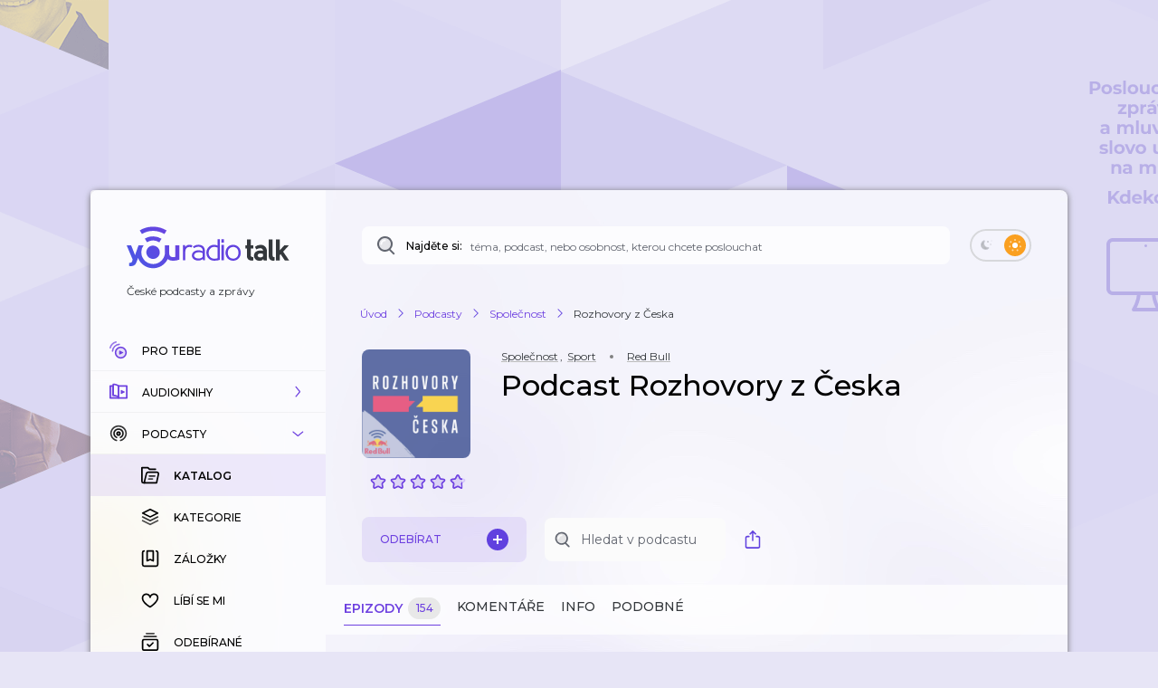

--- FILE ---
content_type: text/html; charset=utf-8
request_url: https://talk.youradio.cz/porady/rozhovory-z-ceska?sort=earliest
body_size: 72765
content:
<!DOCTYPE html><html lang="cs"><head><meta charSet="utf-8" data-next-head=""/><meta name="viewport" content="width=device-width" data-next-head=""/><title data-next-head="">Podcast Rozhovory z Česka | Společnost | Youradio Talk</title><meta name="description" content="Oficiální český Red Bull podcast pro všechny neúnavné životní dobrodruhy. Na tomto kanále najdeš pořady a nově i tematické minisérie, do kterých zveme mladé talenty, umělce, sportovce i odborníky. Více na redbull.cz/podcast." data-next-head=""/><meta name="robots" content="max-image-preview:large" data-next-head=""/><meta property="og:title" content="Podcast Rozhovory z Česka | Společnost" data-next-head=""/><meta property="og:description" content="Poslechněte si podcast zdarma" data-next-head=""/><meta property="og:url" content="https://talk.youradio.cz/porady/rozhovory-z-ceska?sort=earliest" data-next-head=""/><meta property="og:site_name" content="Youradio Talk" data-next-head=""/><meta property="og:image" content="https://i.actve.net/youradio_news/shows/6/0/60fbb0a10635eb6112e9391d58cf2c31b3f5bfd9.png" data-next-head=""/><meta property="og:type" content="article" data-next-head=""/><meta property="fb:app_id" content="151225965606623" data-next-head=""/><meta property="al:ios:url" content="https://talk.youradio.cz/porady/rozhovory-z-ceska?sort=earliest" data-next-head=""/><meta property="al:ios:app_store_id" content="1234520254" data-next-head=""/><meta property="al:ios:app_name" content="Youradio Talk" data-next-head=""/><meta property="al:android:url" content="https://talk.youradio.cz/porady/rozhovory-z-ceska?sort=earliest" data-next-head=""/><meta property="al:android:package" content="cz.lagardere.android.youradio.news" data-next-head=""/><meta property="al:android:app_name" content="Youradio Talk" data-next-head=""/><meta name="twitter:title" content="Podcast Rozhovory z Česka | Společnost" data-next-head=""/><meta name="twitter:description" content="Poslechněte si podcast zdarma" data-next-head=""/><meta name="twitter:image" content="https://i.actve.net/youradio_news/shows/6/0/60fbb0a10635eb6112e9391d58cf2c31b3f5bfd9.png" data-next-head=""/><meta name="twitter:site" content="@youradionews" data-next-head=""/><meta name="twitter:card" content="summary_large_image" data-next-head=""/><link rel="canonical" href="https://talk.youradio.cz/porady/rozhovory-z-ceska?sort=earliest" data-next-head=""/><link rel="alternate" type="application/rss+xml" title="Rozhovory z Česka" href="https://feeds.megaphone.fm/REDBULLMEDIAHOUSE7181249996" data-next-head=""/><link rel="preconnect" href="https://fonts.googleapis.com"/><link rel="preconnect" href="https://fonts.gstatic.com" crossorigin=""/><link rel="apple-touch-icon" sizes="180x180" href="/apple-touch-icon.png?version=v2"/><link rel="icon" type="image/png" sizes="32x32" href="/favicon-32x32.png?version=v2"/><link rel="icon" type="image/png" sizes="16x16" href="/favicon-16x16.png?version=v2"/><link rel="manifest" href="/site.webmanifest?version=v2"/><link rel="mask-icon" href="/safari-pinned-tab.svg?version=v2" color="#6e41e0"/><meta name="apple-mobile-web-app-title" content="Youradio Talk"/><meta name="application-name" content="Youradio Talk"/><meta name="msapplication-TileColor" content="#6e41e0"/><meta name="theme-color" content="#ffffff"/><meta name="apple-itunes-app" content="app-id=1234520254"/><meta name="google-site-verification" content="OdMY-6nMDj7cxpilqdytNKa2WG-F-bassR5l0gqHLhM"/><script type="application/ld+json" data-next-head="">{"@context":"https://schema.org/","@type":"PodcastSeries","image":"https://i.actve.net/youradio_news/shows/a/a/aa7c1fce392ea2ae36f3a44e7618d9fc81474ed1.png","url":"https://talk.youradio.cz/porady/rozhovory-z-ceska?sort=earliest","name":"Rozhovory z Česka","description":"Oficiální český Red Bull podcast pro všechny neúnavné životní dobrodruhy. Na tomto kanále najdeš pořady a nově i tematické minisérie, do kterých zveme mladé talenty, umělce, sportovce i odborníky. Více na redbull.cz/podcast.","webFeed":"https://feeds.megaphone.fm/REDBULLMEDIAHOUSE7181249996","author":{"@type":"Organization","name":"Red Bull"},"keywords":"Red Bull, Společnost, Sport","datePublished":"2019-04-09T18:04:00.000Z"}</script><script type="application/ld+json" data-next-head="">{"@context":"https://schema.org","@type":"BreadcrumbList","itemListElement":[{"@type":"ListItem","position":1,"name":"Úvod","item":"https://talk.youradio.cz"},{"@type":"ListItem","position":2,"name":"Podcasty","item":"https://talk.youradio.cz/porady"},{"@type":"ListItem","position":3,"name":"Společnost","item":"https://talk.youradio.cz/kategorie/spolecnost"},{"@type":"ListItem","position":4,"name":"Rozhovory z Česka"}]}</script><link href="https://fonts.googleapis.com/css2?family=Montserrat:wght@400;500;600&amp;display=swap" rel="stylesheet"/><noscript data-n-css=""></noscript><script defer="" noModule="" src="/_next/static/chunks/polyfills-42372ed130431b0a.js"></script><script src="/_next/static/chunks/webpack-c5614ded4eb5c212.js" defer=""></script><script src="/_next/static/chunks/framework-32492dd9c4fc5870.js" defer=""></script><script src="/_next/static/chunks/main-8df86f9b469b18b3.js" defer=""></script><script src="/_next/static/chunks/pages/_app-2cf6009ba8100a40.js" defer=""></script><script src="/_next/static/chunks/8752-8fef97303868a248.js" defer=""></script><script src="/_next/static/chunks/4287-9b189b08e2b19e20.js" defer=""></script><script src="/_next/static/chunks/3400-7464650b89907f9e.js" defer=""></script><script src="/_next/static/chunks/1618-e1434891607bee44.js" defer=""></script><script src="/_next/static/chunks/9605-c6b272785715bd3a.js" defer=""></script><script src="/_next/static/chunks/4731-4b707ecb1d31e423.js" defer=""></script><script src="/_next/static/chunks/9480-c21a082053c4b373.js" defer=""></script><script src="/_next/static/chunks/4358-ed0f62631f71bf9a.js" defer=""></script><script src="/_next/static/chunks/4184-4e0b6db8b5f8ee46.js" defer=""></script><script src="/_next/static/chunks/2394-63ca194012ccdb2e.js" defer=""></script><script src="/_next/static/chunks/pages/__rewrites__/show-detail/%5BisUserLoggedIn%5D/%5BisPremium%5D/%5Bslug%5D/%5Btab%5D/%5Bsort%5D/%5Bpage%5D-899dce6e2aa0ee16.js" defer=""></script><script src="/_next/static/f546ee1160a4525cd340217e27644dbb85657b83/_buildManifest.js" defer=""></script><script src="/_next/static/f546ee1160a4525cd340217e27644dbb85657b83/_ssgManifest.js" defer=""></script><style data-styled="" data-styled-version="6.1.19">.ieHlyB{position:relative;border:2px solid var(--button-toggle-border);padding:4px;border-radius:20px;min-height:34px;min-width:68px;transition:background-color 0.2s ease;}/*!sc*/
.ieHlyB.isGenericToggle{background-color:var(--is-empty-bg-color);border:unset;min-height:32px;padding:4px;}/*!sc*/
.ieHlyB.isGenericToggle.isEnabled{background-color:var(--primary);}/*!sc*/
data-styled.g1[id="sc-1df50d6d-0"]{content:"ieHlyB,"}/*!sc*/
.cJoPYN{width:24px;height:24px;background-color:#D94343;border-radius:50%;transition:transform 0.2s ease,background-color 0.2s ease;}/*!sc*/
.cJoPYN.isEnabled{transform:translateX(32px);background-color:var(--primary);}/*!sc*/
.cJoPYN.isEnabled.isGenericToggle{transform:translateX(34px);}/*!sc*/
.dNLUhl{width:24px;height:24px;background-color:var(--primary);border-radius:50%;transition:transform 0.2s ease,background-color 0.2s ease;}/*!sc*/
.dNLUhl.isEnabled{transform:translateX(32px);background-color:#FAA021;}/*!sc*/
.dNLUhl.isEnabled.isGenericToggle{transform:translateX(34px);}/*!sc*/
data-styled.g2[id="sc-1df50d6d-1"]{content:"cJoPYN,dNLUhl,"}/*!sc*/
.efevHG{left:12px;position:absolute;top:11px;left:10px;top:10px;}/*!sc*/
.efevHG.isEnabled.fill-layer,.efevHG.isEnabled.stroke-layer{fill:white!important;}/*!sc*/
.efevHG:not(.isEnabled) .fill-layer,.efevHG:not(.isEnabled) .stroke-layer{fill:var(--button-toggle-border)!important;}/*!sc*/
data-styled.g5[id="sc-95cc5536-0"]{content:"efevHG,"}/*!sc*/
.ilQvwF{right:11px;position:absolute;top:11px;right:8px;top:9px;}/*!sc*/
.ilQvwF.isEnabled.fill-layer,.ilQvwF.isEnabled.stroke-layer{fill:white!important;}/*!sc*/
.ilQvwF:not(.isEnabled) .fill-layer,.ilQvwF:not(.isEnabled) .stroke-layer{fill:var(--button-toggle-border)!important;}/*!sc*/
data-styled.g6[id="sc-95cc5536-1"]{content:"ilQvwF,"}/*!sc*/
.jvTyZY{overflow-wrap:break-word;font-size:18px;font-weight:500;line-height:22px;color:var(--text-color-contrast);transition:color 0.2s ease;}/*!sc*/
data-styled.g8[id="sc-bdfcdac9-0"]{content:"jvTyZY,"}/*!sc*/
.jENsLL{display:inline-flex;align-items:center;font-family:'Montserrat',sans-serif;font-weight:400;font-size:12px;line-height:15px;margin-bottom:5px;color:var(--text-color);word-break:break-word;overflow-wrap:break-word;white-space:initial;transition:text-decoration-color 0.2s ease,color 0.2s ease;}/*!sc*/
.jENsLL.large{font-size:15px;line-height:22px;}/*!sc*/
.jENsLL.withoutMargin{margin-bottom:0;}/*!sc*/
.jENsLL.red{color:var(--text-color-red);}/*!sc*/
.jENsLL.primary{color:var(--primary);}/*!sc*/
.jENsLL.isHoverable{text-decoration:underline;text-decoration-color:transparent;}/*!sc*/
.jENsLL.isHoverable.initialGreyUnderlineColor{text-decoration-color:#bcbcbc;}/*!sc*/
.jENsLL.isHoverable:hover{cursor:pointer;text-decoration-color:var(--text-color);}/*!sc*/
.jENsLL.isHoverable.red:hover{text-decoration-color:var(--text-color-red);}/*!sc*/
.jENsLL.isHoverable.primary:hover{text-decoration-color:var(--primary);}/*!sc*/
.jENsLL.isHoverable.hover-primary:hover{color:var(--primary);text-decoration-color:var(--primary);}/*!sc*/
.jENsLL.isHoverable.hover-red:hover{color:var(--text-color-red);text-decoration-color:var(--text-color-red);}/*!sc*/
.jENsLL.isDangerouslySettingInnerHTML{display:block;}/*!sc*/
.jENsLL strong,.jENsLL b{font-weight:600;}/*!sc*/
data-styled.g9[id="sc-1c7d1ad1-0"]{content:"jENsLL,"}/*!sc*/
.kIaoOk{display:inline-flex;align-items:center;font-family:'Montserrat',sans-serif;font-weight:400;font-size:12px;line-height:15px;margin-bottom:5px;color:var(--text-color);word-break:break-word;overflow-wrap:break-word;white-space:initial;transition:text-decoration-color 0.2s ease,color 0.2s ease;}/*!sc*/
.kIaoOk.large{font-size:15px;line-height:22px;}/*!sc*/
.kIaoOk.withoutMargin{margin-bottom:0;}/*!sc*/
.kIaoOk.red{color:var(--text-color-red);}/*!sc*/
.kIaoOk.primary{color:var(--primary);}/*!sc*/
.kIaoOk.isHoverable{text-decoration:underline;text-decoration-color:transparent;}/*!sc*/
.kIaoOk.isHoverable.initialGreyUnderlineColor{text-decoration-color:#bcbcbc;}/*!sc*/
.kIaoOk.isHoverable:hover{cursor:pointer;text-decoration-color:var(--text-color);}/*!sc*/
.kIaoOk.isHoverable.red:hover{text-decoration-color:var(--text-color-red);}/*!sc*/
.kIaoOk.isHoverable.primary:hover{text-decoration-color:var(--primary);}/*!sc*/
.kIaoOk.isHoverable.hover-primary:hover{color:var(--primary);text-decoration-color:var(--primary);}/*!sc*/
.kIaoOk.isHoverable.hover-red:hover{color:var(--text-color-red);text-decoration-color:var(--text-color-red);}/*!sc*/
.kIaoOk.isDangerouslySettingInnerHTML{display:block;}/*!sc*/
.kIaoOk strong,.kIaoOk b{font-weight:600;}/*!sc*/
data-styled.g12[id="sc-1c7d1ad1-3"]{content:"kIaoOk,"}/*!sc*/
.ccSjHx{position:relative;display:flex;align-items:center;justify-content:space-between;text-transform:uppercase;font-size:10px;color:var(--primary-text);border-radius:8px;font-weight:500;-webkit-font-smoothing:antialiased;-moz-osx-font-smoothing:grayscale;-webkit-tap-highlight-color:transparent;transition:var(--button-transitions);transform-origin:center;}/*!sc*/
.ccSjHx:disabled:hover{cursor:initial;}/*!sc*/
.ccSjHx:not(:disabled).isWithShadow:hover{box-shadow:var(--boxShadow201);}/*!sc*/
.ccSjHx.error{color:var(--text-color-red);}/*!sc*/
.ccSjHx.primary,.ccSjHx.primaryExtra{background-color:var(--button-primary-bg);padding:13px 20px;}/*!sc*/
.ccSjHx.primary.primaryExtra,.ccSjHx.primaryExtra.primaryExtra{background-color:var(--primary);color:white;font-size:12px;line-height:18px;}/*!sc*/
.ccSjHx.primary.error,.ccSjHx.primaryExtra.error{background-color:rgba(176, 0, 32, .1);}/*!sc*/
.ccSjHx.primary:not(:disabled):hover,.ccSjHx.primaryExtra:not(:disabled):hover{background-color:rgba(110, 65, 224, .8);color:white;}/*!sc*/
.ccSjHx.primary.error:hover,.ccSjHx.primaryExtra.error:hover{background-color:rgba(176, 0, 32, .8);}/*!sc*/
.ccSjHx.primary :active,.ccSjHx.primaryExtra :active{background-color:var(--primary);color:white;}/*!sc*/
.ccSjHx.primary.error:active,.ccSjHx.primaryExtra.error:active{background-color:var(--text-color-red);}/*!sc*/
.ccSjHx.secondary{border:2px solid var(--button-secondary-border-color);padding:11px 20px;}/*!sc*/
.ccSjHx.secondary.error{border:2px solid rgba(176, 0, 32, .1);}/*!sc*/
.ccSjHx.secondary:not(:disabled):hover{border-color:var(--button-secondary-border-hover-color);cursor:pointer;}/*!sc*/
.ccSjHx.secondary.error:hover{border-color:rgba(176, 0, 32, .5);}/*!sc*/
.ccSjHx.secondary :active{border-color:var(--primary);}/*!sc*/
.ccSjHx.secondary.error:active{border-color:var(--text-color-red);}/*!sc*/
.ccSjHx.tertiaryWhite{padding:11px 20px;color:white;}/*!sc*/
.ccSjHx.tertiaryWhite:not(:disabled).isWithShadow:hover{box-shadow:0 6px 20px rgba(0,0,0,0.4);}/*!sc*/
.ccSjHx.success{background-color:var(--green-bg-color);color:var(--green);}/*!sc*/
.ccSjHx.withNoUppercase{text-transform:uppercase;}/*!sc*/
data-styled.g13[id="sc-399fb489-0"]{content:"ccSjHx,"}/*!sc*/
.cZVjMW{position:relative;display:flex;align-items:center;justify-content:space-between;text-transform:uppercase;font-size:10px;color:var(--primary-text);border-radius:8px;font-weight:500;-webkit-font-smoothing:antialiased;-moz-osx-font-smoothing:grayscale;-webkit-tap-highlight-color:transparent;transition:var(--button-transitions);transform-origin:center;}/*!sc*/
.cZVjMW:disabled:hover{cursor:initial;}/*!sc*/
.cZVjMW:not(:disabled).isWithShadow:hover{box-shadow:var(--boxShadow201);}/*!sc*/
.cZVjMW.error{color:var(--text-color-red);}/*!sc*/
.cZVjMW.primary,.cZVjMW.primaryExtra{background-color:var(--button-primary-bg);padding:13px 20px;}/*!sc*/
.cZVjMW.primary.primaryExtra,.cZVjMW.primaryExtra.primaryExtra{background-color:var(--primary);color:white;font-size:12px;line-height:18px;}/*!sc*/
.cZVjMW.primary.error,.cZVjMW.primaryExtra.error{background-color:rgba(176, 0, 32, .1);}/*!sc*/
.cZVjMW.primary:not(:disabled):hover,.cZVjMW.primaryExtra:not(:disabled):hover{background-color:rgba(110, 65, 224, .8);color:white;}/*!sc*/
.cZVjMW.primary.error:hover,.cZVjMW.primaryExtra.error:hover{background-color:rgba(176, 0, 32, .8);}/*!sc*/
.cZVjMW.primary :active,.cZVjMW.primaryExtra :active{background-color:var(--primary);color:white;}/*!sc*/
.cZVjMW.primary.error:active,.cZVjMW.primaryExtra.error:active{background-color:var(--text-color-red);}/*!sc*/
.cZVjMW.secondary{border:2px solid var(--button-secondary-border-color);padding:11px 20px;}/*!sc*/
.cZVjMW.secondary.error{border:2px solid rgba(176, 0, 32, .1);}/*!sc*/
.cZVjMW.secondary:not(:disabled):hover{border-color:var(--button-secondary-border-hover-color);cursor:pointer;}/*!sc*/
.cZVjMW.secondary.error:hover{border-color:rgba(176, 0, 32, .5);}/*!sc*/
.cZVjMW.secondary :active{border-color:var(--primary);}/*!sc*/
.cZVjMW.secondary.error:active{border-color:var(--text-color-red);}/*!sc*/
.cZVjMW.tertiaryWhite{padding:11px 20px;color:white;}/*!sc*/
.cZVjMW.tertiaryWhite:not(:disabled).isWithShadow:hover{box-shadow:0 6px 20px rgba(0,0,0,0.4);}/*!sc*/
.cZVjMW.success{background-color:var(--green-bg-color);color:var(--green);}/*!sc*/
.cZVjMW.withNoUppercase{text-transform:uppercase;}/*!sc*/
data-styled.g16[id="sc-399fb489-3"]{content:"cZVjMW,"}/*!sc*/
.hYDDcZ{position:relative;padding:8px 4px;}/*!sc*/
data-styled.g19[id="sc-b23652ab-0"]{content:"hYDDcZ,"}/*!sc*/
.dRIrei{min-width:40px;min-height:48px;}/*!sc*/
.dRIrei:not(.disabled):hover{cursor:pointer;}/*!sc*/
.dRIrei:focus{outline-color:#6E41E0;}/*!sc*/
.dRIrei:focus svg .opacity-layer{opacity:1;}/*!sc*/
@media (max-width: 768px){.dRIrei{padding:8px 6px;}}/*!sc*/
data-styled.g21[id="sc-b23652ab-2"]{content:"dRIrei,"}/*!sc*/
.fzBfaH{z-index:50;display:flex;flex-flow:column;position:absolute;top:55px;right:0;min-width:261px;padding:6px 0;border-radius:8px;box-shadow:var(--boxShadow503);background-color:var(--context-menu-bg);}/*!sc*/
.fzBfaH.isSidebarContextMenu{z-index:999;}/*!sc*/
.fzBfaH.position-right{top:10px;right:40px;}/*!sc*/
@media (max-width: 768px){.fzBfaH{top:44px;}.fzBfaH.isSidebarContextMenu{top:-542px;}}/*!sc*/
data-styled.g22[id="sc-b23652ab-3"]{content:"fzBfaH,"}/*!sc*/
.hODmfL{flex-grow:0!important;}/*!sc*/
data-styled.g31[id="sc-b23652ab-12"]{content:"hODmfL,"}/*!sc*/
.bgjTBi{color:var(--primary);font-weight:600;margin-bottom:0;font-size:11px;}/*!sc*/
.bgjTBi.biggerText{font-size:13px;}/*!sc*/
@media (max-width: 768px){.bgjTBi{font-size:14px;}}/*!sc*/
data-styled.g32[id="sc-b23652ab-13"]{content:"bgjTBi,"}/*!sc*/
.bippFD{display:flex;flex-flow:column;align-items:center;}/*!sc*/
.bippFD .ex-suffix{font-size:14px;}/*!sc*/
.bippFD .ex-suffix.biggerText{font-size:16px;}/*!sc*/
@media (max-width: 768px){.bippFD .ex-suffix{font-size:18px;}}/*!sc*/
data-styled.g33[id="sc-b23652ab-14"]{content:"bippFD,"}/*!sc*/
.jMAgSh{position:relative;display:flex;flex-flow:column nowrap;flex:0 0 40px;align-items:center;align-self:stretch;justify-content:flex-start;min-width:40px;border-top-right-radius:8px;border-bottom-right-radius:8px;transition:background-color 0.1s ease;cursor:auto;}/*!sc*/
@media (max-width: 768px){.jMAgSh{flex:0 0 44px;justify-content:flex-start;}}/*!sc*/
.jMAgSh .ButtonSave{padding:18px 10px 9px 10px;}/*!sc*/
.jMAgSh .ContextMenuButton{min-width:40px;}/*!sc*/
.jMAgSh .sc-b23652ab-0{min-height:30px;min-width:28px;}/*!sc*/
.jMAgSh .ContextMenuButton{padding:8px 4px;}/*!sc*/
.jMAgSh .ContextMenuButton .opacity-layer,.jMAgSh .ContextMenuIcon .opacity-layer,.jMAgSh .ButtonShare .opacity-layer,.jMAgSh .ButtonDragAndDrop .opacity-layer{opacity:1;}/*!sc*/
@media (hover){.jMAgSh .ContextMenuButton .opacity-layer,.jMAgSh .ContextMenuIcon .opacity-layer,.jMAgSh .ButtonShare .opacity-layer,.jMAgSh .ButtonDragAndDrop .opacity-layer{opacity:0;}}/*!sc*/
.jMAgSh .ContextMenuButton.isHovered .opacity-layer,.jMAgSh .ContextMenuIcon.isHovered .opacity-layer,.jMAgSh .ButtonShare.isHovered .opacity-layer,.jMAgSh .ButtonDragAndDrop.isHovered .opacity-layer,.jMAgSh .ContextMenuButton.isOpen .opacity-layer,.jMAgSh .ContextMenuIcon.isOpen .opacity-layer,.jMAgSh .ButtonShare.isOpen .opacity-layer,.jMAgSh .ButtonDragAndDrop.isOpen .opacity-layer,.jMAgSh .ContextMenuButton:focus .opacity-layer,.jMAgSh .ContextMenuIcon:focus .opacity-layer,.jMAgSh .ButtonShare:focus .opacity-layer,.jMAgSh .ButtonDragAndDrop:focus .opacity-layer{opacity:1;}/*!sc*/
@media (hover){.jMAgSh .ButtonShare .opacity-layer{opacity:0;}}/*!sc*/
.jMAgSh .Spinner{margin-top:14px;}/*!sc*/
data-styled.g35[id="sc-ed601e8e-0"]{content:"jMAgSh,"}/*!sc*/
.kBUDXx{position:relative;flex:0 0 55px;width:55px;max-width:55px;height:55px;border-radius:50%;}/*!sc*/
.kBUDXx img{background-size:cover;background-position:center;object-fit:cover;}/*!sc*/
.kBUDXx.isSmall{flex:0 0 40px;width:40px;max-width:40px;height:40px;}/*!sc*/
.kBUDXx.isMini{flex:0 0 20px;width:20px;max-width:20px;height:20px;border-radius:6px;}/*!sc*/
.kBUDXx.isEmpty:not(.isMini){background-color:var(--is-empty-bg-color);animation:pulseOpacity 1.5s infinite ease-in;}/*!sc*/
data-styled.g36[id="sc-8e0367b4-0"]{content:"kBUDXx,"}/*!sc*/
.eijHdj{position:absolute;top:0;left:0;background-color:var(--is-empty-bg-color);border-radius:50%;display:flex;align-items:center;justify-content:center;}/*!sc*/
.eijHdj.isMini{border-radius:6px;}/*!sc*/
data-styled.g37[id="sc-8e0367b4-1"]{content:"eijHdj,"}/*!sc*/
.dAwbp{display:flex;flex-flow:column;align-items:center;padding-top:22px;min-width:96px;}/*!sc*/
@media (max-width: 768px){.dAwbp{padding:0 15px 0 17px;}}/*!sc*/
data-styled.g39[id="sc-8e0367b4-3"]{content:"dAwbp,"}/*!sc*/
.kZytsG{position:relative;padding:0;align-self:center;display:flex;align-items:center;flex:0 0 55px;transition:transform 0.3s ease;}/*!sc*/
.kZytsG.isHighlighted{border:3px solid var(--primary);border-radius:50%;padding:2px;border-color:var(--primary);}/*!sc*/
.kZytsG:hover{cursor:pointer;}/*!sc*/
.kZytsG.isSmall{flex:0 0 40px;}/*!sc*/
.kZytsG.isMini{flex:0 0 20px;border-radius:6px;margin-right:8px;}/*!sc*/
@media (hover){.kZytsG:disabled:hover{cursor:auto;}}/*!sc*/
.kZytsG svg{position:absolute;}/*!sc*/
.kZytsG svg.isMini{left:-3px;}/*!sc*/
.kZytsG svg .opacity-layer{opacity:0.8;}/*!sc*/
data-styled.g40[id="sc-8e0367b4-4"]{content:"kZytsG,"}/*!sc*/
.iCXWNS{position:relative;display:flex;border-radius:8px;min-height:129px;}/*!sc*/
.iCXWNS.isWithDuplicates{min-height:186px;}/*!sc*/
.iCXWNS.isWithDuplicates.duplicatesAreVisible:before{content:"";position:absolute;height:48px;bottom:0px;left:48px;border-left:1px solid rgba(98, 102, 112, .3);}/*!sc*/
.iCXWNS.isDuplicate:before{content:"";position:absolute;top:0;bottom:0;left:48px;border-left:1px solid rgba(98, 102, 112, .3);}/*!sc*/
.iCXWNS.isDuplicate.isLast:before{content:"";position:absolute;top:0px;left:48px;height:24px;}/*!sc*/
@media (max-width: 768px){.iCXWNS{min-height:unset;}}/*!sc*/
.iCXWNS.isMini:not(.isEmpty){background-color:var(--track-hover-bg);box-shadow:var(--boxShadow10);}/*!sc*/
@media (hover){.iCXWNS:not(.isEmpty):hover{background-color:var(--track-hover-bg);box-shadow:var(--boxShadow20);}.iCXWNS:not(.isEmpty):hover .sc-ed601e8e-0{background-color:var(--track-card-buttons-bg-hovered);}.iCXWNS:not(.isEmpty) .TrackWrapperInner:hover{cursor:pointer;}.iCXWNS .showName{text-transform:uppercase;font-weight:600;color:var(--primary);}.iCXWNS.isEmpty .showName,.iCXWNS.isEmpty .trackDetailLink{min-height:15px;width:150px;border-radius:8px;background-color:var(--is-empty-bg-color);animation:pulseOpacity 1.5s infinite ease-in;}.iCXWNS.isEmpty .title{min-height:38px;margin-bottom:5px;border-radius:8px;background-color:var(--is-empty-bg-color);animation:pulseOpacity 1.5s infinite ease-in;}.iCXWNS.isEmpty .release-date,.iCXWNS.isEmpty .releaseDate{min-height:15px;min-width:50px;border-radius:8px;background-color:var(--is-empty-bg-color);animation:pulseOpacity 1.5s infinite ease-in;}.iCXWNS.isEmpty .trackDuration,.iCXWNS.isEmpty .duration{min-height:15px;min-width:50px;margin-right:25px;border-radius:8px;background-color:var(--is-empty-bg-color);animation:pulseOpacity 1.5s infinite ease-in;}@media (max-width: 768px){.iCXWNS.isEmpty .trackDuration,.iCXWNS.isEmpty .duration{margin-right:0;}}.iCXWNS.isEmpty .dot{background-color:var(--is-empty-bg-color);animation:pulseOpacity 1.5s infinite ease-in;}.iCXWNS.isEmpty .like{min-height:15px;margin-right:15px;min-width:50px;border-radius:8px;background-color:var(--is-empty-bg-color);animation:pulseOpacity 1.5s infinite ease-in;}@media (max-width: 768px){.iCXWNS.isEmpty .like{display:none;}}.iCXWNS.isEmpty .played{min-height:15px;min-width:50px;border-radius:8px;background-color:var(--is-empty-bg-color);animation:pulseOpacity 1.5s infinite ease-in;}@media (max-width: 768px){.iCXWNS.isEmpty .played{display:none;}}}/*!sc*/
data-styled.g41[id="sc-f18bbed-0"]{content:"iCXWNS,"}/*!sc*/
.cDBgcH{flex:1;border-top-left-radius:8px;border-bottom-left-radius:8px;}/*!sc*/
.cDBgcH:focus{outline-color:var(--primary);}/*!sc*/
data-styled.g42[id="sc-f18bbed-1"]{content:"cDBgcH,"}/*!sc*/
.dCTXwh{display:flex;align-items:flex-start;justify-content:flex-start;border-radius:8px;height:100%;min-height:95px;transition:background-color 0.1s ease;}/*!sc*/
@media (max-width: 768px){.dCTXwh .sc-8e0367b4-4{margin-top:18px;align-self:flex-start;}}/*!sc*/
.dCTXwh .release-date{min-width:56px;}/*!sc*/
.dCTXwh .isPlaying .fill-layer{fill:var(--primary);}/*!sc*/
.dCTXwh .duplicates-button{margin-top:12px;max-width:76px;padding-left:8px;padding-right:8px;}/*!sc*/
data-styled.g43[id="sc-f18bbed-2"]{content:"dCTXwh,"}/*!sc*/
.iFeteh{display:flex;flex-flow:row wrap;align-items:center;min-height:25px;margin-top:2px;margin-bottom:15px;}/*!sc*/
@media (max-width: 768px){.iFeteh{margin-top:4px;}}/*!sc*/
.iFeteh svg{margin-right:10px;width:14px;height:14px;}/*!sc*/
data-styled.g45[id="sc-f18bbed-4"]{content:"iFeteh,"}/*!sc*/
.cEyVOv{display:flex;flex:1 1 auto;flex-flow:column nowrap;padding:20px 0 20px 10px;align-self:stretch;}/*!sc*/
.cEyVOv.isWithPosition{padding-left:10px;}/*!sc*/
@media (max-width: 768px){.cEyVOv{padding-top:15px;padding-bottom:15px;padding-left:0;}}/*!sc*/
@media (hover){.cEyVOv{padding-right:5px;}}/*!sc*/
data-styled.g46[id="sc-f18bbed-5"]{content:"cEyVOv,"}/*!sc*/
.buCTjZ{font-size:18px;font-weight:500;line-height:22px;color:var(--text-color-contrast);transition:color 0.2s ease;overflow-wrap:break-word;margin-top:0!important;transition:color 0.2s ease;}/*!sc*/
.buCTjZ.isPlaying,.buCTjZ.isHovered{color:var(--primary);}/*!sc*/
data-styled.g47[id="sc-f18bbed-6"]{content:"buCTjZ,"}/*!sc*/
.eUQymb{position:relative;display:flex;align-self:flex-start;align-items:center;flex-flow:row wrap;padding-bottom:8px;}/*!sc*/
.eUQymb .Spinner{position:absolute;top:2px;right:-20px;}/*!sc*/
data-styled.g48[id="sc-f18bbed-7"]{content:"eUQymb,"}/*!sc*/
.nQCUW.isPlaying,.nQCUW.isTrackHighlighted{color:var(--primary);}/*!sc*/
data-styled.g49[id="sc-f18bbed-8"]{content:"nQCUW,"}/*!sc*/
.iBWGeC{position:relative;display:flex;flex-flow:row wrap;align-items:center;padding-right:10px;}/*!sc*/
.iBWGeC .Spinner{position:absolute;top:2px;right:-8px;}/*!sc*/
data-styled.g51[id="sc-f18bbed-10"]{content:"iBWGeC,"}/*!sc*/
.cJfGNX{width:4px;height:4px;margin-left:10px;border-radius:50%;background-color:var(--text-color);}/*!sc*/
.cJfGNX.isTrackHighlighted{background-color:var(--primary);}/*!sc*/
data-styled.g53[id="sc-f18bbed-12"]{content:"cJfGNX,"}/*!sc*/
.kmrQoA{position:relative;display:flex;border-radius:8px;transition:background-color 0.1s ease,box-shadow 0.1s ease;}/*!sc*/
.kmrQoA:focus{outline-color:var(--primary);}/*!sc*/
.kmrQoA h1{padding-bottom:5px;}/*!sc*/
.kmrQoA.isSmall .headingComponent{margin-top:5px;}/*!sc*/
.kmrQoA .headingComponent.isExtraLarge{margin-bottom:8px;}/*!sc*/
.kmrQoA .comma{margin:0 5px 0 2px;}/*!sc*/
.kmrQoA.isEmpty .category,.kmrQoA.isEmpty .source{min-height:10px;width:80px;margin-bottom:5px;border-radius:8px;background-color:var(--is-empty-bg-color);animation:pulseOpacity 1.5s infinite ease-in;}/*!sc*/
.kmrQoA.isEmpty .Dot{background-color:transparent;background-color:var(--is-empty-bg-color);animation:pulseOpacity 1.5s infinite ease-in;}/*!sc*/
.kmrQoA.isEmpty.isLarge .category,.kmrQoA.isEmpty.isLarge .source{width:100px;min-height:13px;}/*!sc*/
.kmrQoA.isEmpty .headingComponent{max-width:250px;min-height:22px;border-radius:8px;background-color:var(--is-empty-bg-color);animation:pulseOpacity 1.5s infinite ease-in;}/*!sc*/
.kmrQoA.isEmpty.isLarge .headingComponent{min-height:33px;margin-bottom:10px;padding-bottom:0;}/*!sc*/
.kmrQoA.isEmpty .subtitle{width:100%;min-height:30px;margin-bottom:5px;border-radius:8px;background-color:var(--is-empty-bg-color);animation:pulseOpacity 1.5s infinite ease-in;}/*!sc*/
.kmrQoA.isEmpty.isWithoutSubtitle .subtitle{background-color:transparent;}/*!sc*/
.kmrQoA.isEmpty.isSmall .subtitle{min-height:0;padding:0;}/*!sc*/
.kmrQoA.isEmpty.isLarge .subtitle{margin:0;}/*!sc*/
.kmrQoA.isEmpty .records{margin-right:35px;}/*!sc*/
@media (max-width:420px){.kmrQoA.isEmpty .records{margin-right:15px;}}/*!sc*/
.kmrQoA.isEmpty .records,.kmrQoA.isEmpty .subscribers{width:95px;min-height:15px;border-radius:8px;background-color:var(--is-empty-bg-color);animation:pulseOpacity 1.5s infinite ease-in;}/*!sc*/
@media (max-width:420px){.kmrQoA.isEmpty .records,.kmrQoA.isEmpty .subscribers{width:60px;}}/*!sc*/
.kmrQoA.isEmpty.isWithoutSubtitle .records,.kmrQoA.isEmpty.isWithoutSubtitle .subscribers{margin-right:15px;max-width:50px;}/*!sc*/
.kmrQoA.isEmpty.isLarge .records,.kmrQoA.isEmpty.isLarge .subscribers{min-height:15px;}/*!sc*/
.kmrQoA .ShowPrice{position:absolute;top:12px;right:44px;padding:8px 8px!important;margin-left:auto;min-width:60px;align-items:center;justify-content:center;pointer-events:none;font-size:10px!important;line-height:14px!important;}/*!sc*/
@media (max-width:540px){.kmrQoA .ShowPrice{top:82px;right:unset;left:12px;}}/*!sc*/
.kmrQoA .subtitle{margin:8px 0 12px 0;}/*!sc*/
@media (max-width: 768px){.kmrQoA.isLarge{padding-top:0;padding-right:8px;}}/*!sc*/
.kmrQoA.isLarge .subtitle{margin:0;}/*!sc*/
@media (hover){.kmrQoA:not(.isEmpty):hover{background-color:var(--show-hover-bg);box-shadow:var(--boxShadow20);cursor:pointer;}.kmrQoA:not(.isEmpty):hover.isLarge{cursor:auto;}.kmrQoA:not(.isEmpty):hover .sc-ed601e8e-0{background-color:var(--track-card-buttons-bg-hovered);}}/*!sc*/
data-styled.g81[id="sc-dc6cca2a-0"]{content:"kmrQoA,"}/*!sc*/
.kDypEU{display:flex;padding:20px 5px 20px 20px;flex:1;}/*!sc*/
@media (max-width: 768px){.kDypEU{padding-top:15px;padding-bottom:15px;padding-right:10px;}}/*!sc*/
@media (hover) and (max-width: 768px){.kDypEU{padding-top:20px;padding-bottom:20px;padding-left:15px;}}/*!sc*/
data-styled.g82[id="sc-dc6cca2a-1"]{content:"kDypEU,"}/*!sc*/
.jISbdB{position:relative;flex:0 0 120px;height:120px;width:120px;background-color:var(--is-empty-bg-color);border-radius:8px;}/*!sc*/
.jISbdB img{object-fit:cover;border-radius:8px;}/*!sc*/
.jISbdB.isEmpty{border-radius:8px;background-color:var(--is-empty-bg-color);animation:pulseOpacity 1.5s infinite ease-in;}/*!sc*/
@media (hover){.jISbdB:disabled:hover{cursor:auto;}}/*!sc*/
.jISbdB svg{position:absolute;top:0;left:0;width:100%;height:100%;}/*!sc*/
.jISbdB svg #show-detail-icon{transform-origin:center;transition:transform 0.4s ease;}/*!sc*/
@media (hover){.jISbdB svg:hover #show-detail-icon{transform:scale(1.12);}}/*!sc*/
.jISbdB .Spinner{position:absolute;top:calc(50% - 28px);left:calc(50% - 28px);}/*!sc*/
.jISbdB .Spinner.isLarge{top:calc(50% - 36px);left:calc(50% - 36px);}/*!sc*/
.jISbdB .Spinner.isExtraLarge{top:calc(50% - 56px);left:calc(50% - 56px);}/*!sc*/
data-styled.g83[id="sc-dc6cca2a-2"]{content:"jISbdB,"}/*!sc*/
.dtqbtV{position:relative;padding-left:30px;flex:1 1 auto;overflow:hidden;}/*!sc*/
.dtqbtV.isWithPosition{padding-left:40px;}/*!sc*/
.dtqbtV.isSmall{padding-left:15px;}/*!sc*/
@media (max-width: 768px){.dtqbtV{padding-left:15px;}.dtqbtV.isWithPosition{padding-left:35px;}}/*!sc*/
data-styled.g84[id="sc-dc6cca2a-3"]{content:"dtqbtV,"}/*!sc*/
.eoImwV{display:inline-block;margin:0 15px 0 15px;width:4px;height:4px;border-radius:50%;background-color:grey;}/*!sc*/
.eoImwV.topRowDot{margin-bottom:2px;}/*!sc*/
data-styled.g88[id="sc-dc6cca2a-7"]{content:"eoImwV,"}/*!sc*/
.iOrCOX{position:relative;padding-right:65px;}/*!sc*/
@media (max-width:540px){.iOrCOX{padding-right:0;}}/*!sc*/
data-styled.g92[id="sc-dc6cca2a-11"]{content:"iOrCOX,"}/*!sc*/
.fqumnm{margin-bottom:0px;font-size:9px;font-weight:500;line-height:11px;color:var(--text-color);}/*!sc*/
data-styled.g94[id="sc-121e8408-0"]{content:"fqumnm,"}/*!sc*/
.jLoBFV{display:flex;align-items:center;min-width:32px;transition:color 0.2s ease-in-out;}/*!sc*/
data-styled.g95[id="sc-762ff0e9-0"]{content:"jLoBFV,"}/*!sc*/
.kBSVcP{position:relative;justify-self:flex-end;height:2px;background-color:transparent;border-radius:1px;margin-top:auto;margin-right:10px;}/*!sc*/
.kBSVcP.showTrack{background-color:rgba(98, 102, 112, .2);}/*!sc*/
.kBSVcP.isMobileToolbar{border-radius:0;margin-top:0;margin-right:0;}/*!sc*/
data-styled.g97[id="sc-60fca496-0"]{content:"kBSVcP,"}/*!sc*/
.hfsERw{padding-bottom:5px;overflow-wrap:break-word;font-size:12px;font-weight:500;line-height:16px;color:var(--text-color-contrast);}/*!sc*/
data-styled.g99[id="sc-b810eb11-0"]{content:"hfsERw,"}/*!sc*/
.iehGGB{padding:10px 16px;}/*!sc*/
.iehGGB:focus,.iehGGB:focus-visible{-webkit-tap-highlight-color:transparent;outline-color:#6E41E0;}/*!sc*/
.iehGGB.isDisabled:hover{cursor:not-allowed!important;}/*!sc*/
data-styled.g107[id="sc-69040382-0"]{content:"iehGGB,"}/*!sc*/
.jijXcJ{position:relative;height:2px;flex:1;padding:12px 0;background-color:transparent;z-index:9;}/*!sc*/
@media (max-width: 768px){.jijXcJ{padding-right:12px;}}/*!sc*/
.jijXcJ.isDisabled:hover{cursor:not-allowed!important;margin-right:1px;}/*!sc*/
data-styled.g108[id="sc-69040382-1"]{content:"jijXcJ,"}/*!sc*/
.bqnecf{height:3px;border-radius:2px;}/*!sc*/
data-styled.g109[id="sc-69040382-2"]{content:"bqnecf,"}/*!sc*/
.cMStKD{display:flex;padding-left:12px;padding-right:12px;gap:12px;}/*!sc*/
.cMStKD.isMinimal{margin-bottom:14px;}/*!sc*/
.cMStKD .CommentButton,.cMStKD .ButtonChapters{flex-basis:50%;display:flex;justify-content:center;gap:6px;align-items:center;background-color:var(--context-menu-bg);padding:10px 12px;border-radius:8px;flex-grow:1;font-size:12px;font-weight:500;color:var(--primary);text-transform:none;}/*!sc*/
.cMStKD .CommentButton.isMinimal,.cMStKD .ButtonChapters.isMinimal{justify-content:space-between;}/*!sc*/
data-styled.g116[id="sc-1339b341-4"]{content:"cMStKD,"}/*!sc*/
.khjXjR{min-height:100vh;display:flex;justify-content:center;position:relative;z-index:1;}/*!sc*/
@media (max-width: 1096px){.khjXjR{padding-top:20px;}}/*!sc*/
@media (max-width:800px){.khjXjR{padding-top:0;}}/*!sc*/
data-styled.g120[id="sc-41141997-0"]{content:"khjXjR,"}/*!sc*/
.kkzrZJ{position:relative;display:flex;flex:0 1 1080px;min-height:calc(100vh - 240px);border-radius:8px;background-color:var(--page-container-bg);background-image:var(--page-container-bg-image);box-shadow:0 1px 7px 0 var(--page-container-box-shadow-color);transition:background-color 0.2s ease;}/*!sc*/
@media (max-width: 1096px){.kkzrZJ{flex:1 1 1080px;margin-left:20px;margin-right:20px;}}/*!sc*/
@media (max-width: 768px){.kkzrZJ{margin:0;backdrop-filter:initial;min-height:initial;background-image:unset;}}/*!sc*/
data-styled.g121[id="sc-41141997-1"]{content:"kkzrZJ,"}/*!sc*/
.jqCkUR{position:relative;display:flex;flex-flow:column nowrap;flex:1 1 100%;max-width:820px;min-width:820px;padding-top:40px;padding-bottom:30px;padding-left:20px;padding-right:20px;border-top-right-radius:8px;border-bottom-right-radius:8px;}/*!sc*/
.jqCkUR >main{display:flex;flex-flow:column;flex:1 1 auto;}/*!sc*/
.jqCkUR >main >div{display:flex;flex-flow:column;flex:1 1 auto;}/*!sc*/
@media (max-width: 1096px){.jqCkUR{max-width:initial;min-width:initial;width:100%;}}/*!sc*/
@media (max-width: 768px){.jqCkUR{max-width:initial;min-width:initial;width:100%;padding:0;}}/*!sc*/
data-styled.g122[id="sc-41141997-2"]{content:"jqCkUR,"}/*!sc*/
.gEHMCk{display:flex;align-items:center;position:relative;padding-bottom:40px;padding-left:20px;padding-right:20px;z-index:1000;}/*!sc*/
.gEHMCk .ButtonToggle{margin-left:22px;}/*!sc*/
@media (max-width: 768px){.gEHMCk:not(.isTabletSearch){display:none;}}/*!sc*/
.gEHMCk.isTabletSearch{padding-top:15px;padding-bottom:15px;padding-right:0;flex:1 1 auto;}/*!sc*/
data-styled.g123[id="sc-41141997-3"]{content:"gEHMCk,"}/*!sc*/
.fkwdkw{display:flex;padding:20px 20px 0 20px;align-items:flex-end;}/*!sc*/
@media (max-width: 768px){.fkwdkw{padding-top:40px;padding-bottom:50px;}}/*!sc*/
data-styled.g124[id="sc-41141997-4"]{content:"fkwdkw,"}/*!sc*/
.flwuUu{margin-top:30px;flex:1;display:flex;flex-flow:column nowrap;}/*!sc*/
.flwuUu.withReducedTopMargin{margin-top:16px;}/*!sc*/
.flwuUu.withNoTopMargin{margin-top:0;}/*!sc*/
@media (max-width: 768px){.flwuUu{padding-right:10px;margin-top:0;}}/*!sc*/
@media (hover) and (max-width: 768px){.flwuUu{padding:0 8px;}}/*!sc*/
data-styled.g128[id="sc-41141997-8"]{content:"flwuUu,"}/*!sc*/
.bEBTEn{display:flex;justify-content:space-between;align-items:flex-start;padding:40px 20px 0 20px;flex:0 0 auto;}/*!sc*/
.bEBTEn a:not(:last-of-type){margin-right:12px;}/*!sc*/
.bEBTEn a{margin-bottom:4px;}/*!sc*/
@media (max-width: 768px){.bEBTEn{display:none;}}/*!sc*/
data-styled.g151[id="sc-2cba91a9-0"]{content:"bEBTEn,"}/*!sc*/
.bLqitw{display:flex;flex-flow:row wrap;}/*!sc*/
data-styled.g152[id="sc-2cba91a9-1"]{content:"bLqitw,"}/*!sc*/
.dmMKmN{display:flex;min-width:180px;}/*!sc*/
data-styled.g153[id="sc-2cba91a9-2"]{content:"dmMKmN,"}/*!sc*/
.jbrLPH{position:relative;display:flex;flex:1 1 auto;border-radius:8px;border-bottom-left-radius:8px;border-bottom-right-radius:8px;background-color:var(--page-search-bg);transition:background-color 0.2s ease,box-shadow 0.2s ease;}/*!sc*/
.jbrLPH:hover{background-color:var(--page-search-bg-hovered);box-shadow:var(--boxShadow201);}/*!sc*/
.jbrLPH .autocomplete-root{position:relative;width:100%;border-radius:inherit;background-color:transparent;z-index:2;}/*!sc*/
@media (max-width: 768px){.jbrLPH:not(.isTabletSearch){display:none;}}/*!sc*/
data-styled.g154[id="sc-6b833f98-0"]{content:"jbrLPH,"}/*!sc*/
.bIVfsU{position:absolute;top:0;left:15px;height:100%;display:flex;flex:1 1 160px;align-items:center;}/*!sc*/
.bIVfsU .search-icon,.bIVfsU .search-spinner{margin-right:10px;min-width:18px;}/*!sc*/
data-styled.g155[id="sc-6b833f98-1"]{content:"bIVfsU,"}/*!sc*/
.fNOjdT{display:inline-flex;align-items:center;font-family:'Montserrat',sans-serif;font-weight:400;font-size:12px;line-height:15px;margin-bottom:5px;color:var(--text-color);word-break:break-word;overflow-wrap:break-word;white-space:initial;transition:text-decoration-color 0.2s ease,color 0.2s ease;align-self:stretch;font-weight:500;color:var(--text-color-contrast);margin-bottom:0;transition:color 0.2s ease;}/*!sc*/
.fNOjdT.large{font-size:15px;line-height:22px;}/*!sc*/
.fNOjdT.withoutMargin{margin-bottom:0;}/*!sc*/
.fNOjdT.red{color:var(--text-color-red);}/*!sc*/
.fNOjdT.primary{color:var(--primary);}/*!sc*/
.fNOjdT.isHoverable{text-decoration:underline;text-decoration-color:transparent;}/*!sc*/
.fNOjdT.isHoverable.initialGreyUnderlineColor{text-decoration-color:#bcbcbc;}/*!sc*/
.fNOjdT.isHoverable:hover{cursor:pointer;text-decoration-color:var(--text-color);}/*!sc*/
.fNOjdT.isHoverable.red:hover{text-decoration-color:var(--text-color-red);}/*!sc*/
.fNOjdT.isHoverable.primary:hover{text-decoration-color:var(--primary);}/*!sc*/
.fNOjdT.isHoverable.hover-primary:hover{color:var(--primary);text-decoration-color:var(--primary);}/*!sc*/
.fNOjdT.isHoverable.hover-red:hover{color:var(--text-color-red);text-decoration-color:var(--text-color-red);}/*!sc*/
.fNOjdT.isDangerouslySettingInnerHTML{display:block;}/*!sc*/
.fNOjdT strong,.fNOjdT b{font-weight:600;}/*!sc*/
@media (max-width: 768px){.fNOjdT{align-self:center;padding-top:3px;}}/*!sc*/
data-styled.g156[id="sc-6b833f98-2"]{content:"fNOjdT,"}/*!sc*/
.dAzHpK.dAzHpK.dAzHpK.dAzHpK{font-family:'Montserrat',sans-serif;width:100%;padding:12px 36px 10px 120px;border:none;outline:none;border-radius:inherit;background-color:transparent;color:var(--primary);font-size:13px;font-weight:500;line-height:20px;transition:color 0.2s ease;}/*!sc*/
.dAzHpK.dAzHpK.dAzHpK.dAzHpK::placeholder{color:var(--page-search-placeholder);font-size:12px;font-weight:400;}/*!sc*/
@media (max-width: 768px){.dAzHpK.dAzHpK.dAzHpK.dAzHpK::placeholder{padding-top:1px;}}/*!sc*/
.dAzHpK.dAzHpK.dAzHpK.dAzHpK::-webkit-search-decoration,.dAzHpK.dAzHpK.dAzHpK.dAzHpK::-webkit-search-cancel-button,.dAzHpK.dAzHpK.dAzHpK.dAzHpK::-webkit-search-results-button,.dAzHpK.dAzHpK.dAzHpK.dAzHpK::-webkit-search-results-decoration{-webkit-appearance:none;}/*!sc*/
@media (max-width: 768px){.dAzHpK.dAzHpK.dAzHpK.dAzHpK{font-size:16px;line-height:20px;}}/*!sc*/
data-styled.g162[id="sc-6b833f98-8"]{content:"dAzHpK,"}/*!sc*/
.hcKlQR{display:flex;align-items:center;min-height:46px;padding:12px 20px;font-size:12px;font-weight:500;line-height:17px;border:1px solid transparent;border-bottom:1px solid var(--menu-item-border-color);text-transform:uppercase;color:var(--text-color);text-decoration:none;transition:background-color 0.1s ease,color 0.2s ease;}/*!sc*/
@media (min-width: 768px){.hcKlQR .fill-layer{fill:var(--primary);transition:fill 0.2s ease;}.hcKlQR .menu-icon-expandable .fill-layer,.hcKlQR .menu-icon-expandable-child .fill-layer{fill:var(--text-color-contrast);}.hcKlQR .stroke-layer{stroke:var(--primary);transition:stroke 0.2s ease;}.hcKlQR .menu-icon-expandable .stroke-layer,.hcKlQR .menu-icon-expandable-child .stroke-layer{stroke:var(--text-color-contrast);}}/*!sc*/
.hcKlQR.hcKlQR:focus{border-color:var(--primary);}/*!sc*/
@media (hover){.hcKlQR:hover{background-color:var(--menu-item-highlight);cursor:pointer;}}/*!sc*/
.hcKlQR.isMobile{flex-flow:column;justify-content:center;border:none;padding:10px 8px 10px 8px;flex:1 1 auto;}/*!sc*/
.hcKlQR.isActive{font-weight:600;color:var(--text-color-contrast);background-color:var(--menu-item-highlight);}/*!sc*/
@media (max-width: 768px){.hcKlQR.isActive{background-color:unset;}}/*!sc*/
data-styled.g163[id="sc-b5ee3d71-0"]{content:"hcKlQR,"}/*!sc*/
.guxPkQ{display:flex;align-items:center;min-height:46px;padding:12px 20px;font-size:12px;font-weight:500;line-height:17px;border:1px solid transparent;border-bottom:1px solid var(--menu-item-border-color);text-transform:uppercase;color:var(--text-color);text-decoration:none;transition:background-color 0.1s ease,color 0.2s ease;}/*!sc*/
@media (min-width: 768px){.guxPkQ .fill-layer{fill:var(--primary);transition:fill 0.2s ease;}.guxPkQ .menu-icon-expandable .fill-layer,.guxPkQ .menu-icon-expandable-child .fill-layer{fill:var(--text-color-contrast);}.guxPkQ .stroke-layer{stroke:var(--primary);transition:stroke 0.2s ease;}.guxPkQ .menu-icon-expandable .stroke-layer,.guxPkQ .menu-icon-expandable-child .stroke-layer{stroke:var(--text-color-contrast);}}/*!sc*/
.guxPkQ.guxPkQ:focus{border-color:var(--primary);}/*!sc*/
@media (hover){.guxPkQ:hover{background-color:var(--menu-item-highlight);cursor:pointer;}}/*!sc*/
.guxPkQ.isMobile{flex-flow:column;justify-content:center;border:none;padding:10px 8px 10px 8px;flex:1 1 auto;}/*!sc*/
.guxPkQ.isActive{font-weight:600;color:var(--text-color-contrast);background-color:var(--menu-item-highlight);}/*!sc*/
@media (max-width: 768px){.guxPkQ.isActive{background-color:unset;}}/*!sc*/
data-styled.g164[id="sc-b5ee3d71-1"]{content:"guxPkQ,"}/*!sc*/
.jzboMx{display:flex;flex-flow:column wrap;transition:background-color 0.2s ease;}/*!sc*/
.jzboMx.isExpanded{background-color:var(--menu-item-collapsible-expanded-background-color);}/*!sc*/
data-styled.g165[id="sc-b5ee3d71-2"]{content:"jzboMx,"}/*!sc*/
.dpfRpd{position:relative;overflow:hidden;max-height:0;}/*!sc*/
@keyframes collapse-animate-in{0%{max-height:0;}100%{max-height:300px;}}/*!sc*/
@keyframes collapse-animate-out{0%{max-height:300px;}100%{max-height:0;}}/*!sc*/
@keyframes collapse-animate-in-podcasts{0%{max-height:0;}100%{max-height:330px;}}/*!sc*/
@keyframes collapse-animate-out-podcasts{0%{max-height:330px;}100%{max-height:0;}}/*!sc*/
.dpfRpd.isExpanded{max-height:300px;}/*!sc*/
.dpfRpd.isExpanded.isPodcasts{max-height:330px;}/*!sc*/
.dpfRpd.isExpanded.isPodcasts.isExpandAnimationAllowed{animation:collapse-animate-in-podcasts 0.4s ease;}/*!sc*/
.dpfRpd.isExpanded.isExpandAnimationAllowed{animation:collapse-animate-in 0.5s ease;}/*!sc*/
.dpfRpd.isCollapsed{max-height:0;}/*!sc*/
.dpfRpd.isCollapsed.isExpandAnimationAllowed{animation:collapse-animate-out 0.25s ease-out;}/*!sc*/
.dpfRpd.isCollapsed.isExpandAnimationAllowed.isPodcasts{animation:collapse-animate-out-podcasts 0.25s ease-out;}/*!sc*/
.dpfRpd .MenuItem{padding-left:55px;border-color:transparent;}/*!sc*/
data-styled.g166[id="sc-b5ee3d71-3"]{content:"dpfRpd,"}/*!sc*/
.Jzybj{display:flex;justify-content:center;transform-origin:center;min-width:20px;}/*!sc*/
.Jzybj svg g,.Jzybj svg path{transition:fill 0.2s ease,stroke 0.2s ease;}/*!sc*/
.Jzybj svg.animated{transition:transform 0.2s ease;}/*!sc*/
.Jzybj svg.rotate90{transform:rotate(-90deg);}/*!sc*/
data-styled.g167[id="sc-b5ee3d71-4"]{content:"Jzybj,"}/*!sc*/
.flHtPA{position:relative;display:flex;padding-left:16px;align-items:center;align-self:stretch;flex:1;color:var(--text-color-contrast);transition:color 0.2s ease;}/*!sc*/
.flHtPA .Spinner{position:absolute;top:2px;right:4px;}/*!sc*/
.flHtPA.isMobile{padding-left:0;padding-top:4px;padding-bottom:4px;align-items:center;justify-content:center;text-align:center;font-size:9px;font-weight:600;}/*!sc*/
.flHtPA.isMobile.isActive{color:var(--primary);}/*!sc*/
.flHtPA.isMobile .Spinner{position:absolute;top:80%;left:47%;transform:translate(-50%,-50%);}/*!sc*/
data-styled.g168[id="sc-b5ee3d71-5"]{content:"flHtPA,"}/*!sc*/
.JzHBv{position:relative;display:flex;flex:0 0 80px;height:80px;align-items:center;justify-content:center;background-image:none;background-size:cover;background-position:center;border-radius:50%;background-color:var(--profile-card-image-bg);}/*!sc*/
.JzHBv.isEmpty{background-color:var(--is-empty-bg-color);}/*!sc*/
.JzHBv.isMini{flex:0 0 20px;height:20px;width:20px;margin-top:2px;background-color:unset;}/*!sc*/
.JzHBv.isMini.isUserLoggedIn{margin-top:0;}/*!sc*/
.JzHBv.isSmall{flex:0 0 30px;height:30px;width:30px;}/*!sc*/
.JzHBv.isMediumSmall{flex:0 0 40px;height:40px;width:40px;}/*!sc*/
.JzHBv.isMedium{flex:0 0 55px;height:55px;width:55px;}/*!sc*/
data-styled.g169[id="sc-bc2b15ad-0"]{content:"JzHBv,"}/*!sc*/
@media (max-width: 768px){.hBSBFC{padding-left:10px;padding-right:10px;}}/*!sc*/
@media (max-width: 380px){.hBSBFC{padding-left:8px;padding-right:8px;}}/*!sc*/
@media (max-width: 345px){.hBSBFC{padding-left:6px;padding-right:6px;}}/*!sc*/
data-styled.g185[id="sc-13bf74f4-0"]{content:"hBSBFC,"}/*!sc*/
.cUnLaE{left:12px;left:12px;position:absolute;top:11px;}/*!sc*/
.cUnLaE.isEnabled.fill-layer,.cUnLaE.isEnabled.stroke-layer{fill:white!important;}/*!sc*/
.cUnLaE:not(.isEnabled) .fill-layer,.cUnLaE:not(.isEnabled) .stroke-layer{fill:var(--button-toggle-border)!important;}/*!sc*/
data-styled.g187[id="sc-fede7456-0"]{content:"cUnLaE,"}/*!sc*/
.gCvLAx{right:11px;right:11px;position:absolute;top:11px;}/*!sc*/
.gCvLAx.isEnabled.fill-layer,.gCvLAx.isEnabled.stroke-layer{fill:white!important;}/*!sc*/
.gCvLAx:not(.isEnabled) .fill-layer,.gCvLAx:not(.isEnabled) .stroke-layer{fill:var(--button-toggle-border)!important;}/*!sc*/
data-styled.g188[id="sc-fede7456-1"]{content:"gCvLAx,"}/*!sc*/
.cLcTw{padding:6px 10px 11px 10px;}/*!sc*/
.cLcTw:focus{outline-color:var(--primary);}/*!sc*/
.cLcTw:focus svg .opacity-layer{opacity:1;}/*!sc*/
data-styled.g189[id="sc-38052632-0"]{content:"cLcTw,"}/*!sc*/
.kSuSeC{padding:4px 0;}/*!sc*/
.kSuSeC.isEmpty{min-width:60px;min-height:46px;background-color:var(--is-empty-bg-color);animation:pulseOpacity 1.5s infinite ease-in;}/*!sc*/
.kSuSeC.useIconWithMargins svg{margin-left:16px;margin-right:16px;}/*!sc*/
.kSuSeC.useIconWithMargins .Spinner{margin-right:16px;}/*!sc*/
.kSuSeC:focus{outline-color:var(--primary);}/*!sc*/
.kSuSeC:focus svg .opacity-layer{opacity:1;}/*!sc*/
data-styled.g190[id="sc-38052632-1"]{content:"kSuSeC,"}/*!sc*/
.jIQvDi{padding:6px 10px 11px 10px;}/*!sc*/
.jIQvDi .fill-layer{fill:var(--primary);}/*!sc*/
data-styled.g191[id="sc-9c574300-0"]{content:"jIQvDi,"}/*!sc*/
.ljNZfT{padding:9px 10px 8px 10px;}/*!sc*/
.ljNZfT .fill-layer{fill:var(--primary);}/*!sc*/
data-styled.g192[id="sc-62d515ea-0"]{content:"ljNZfT,"}/*!sc*/
.fttmdq{padding:5px 4px 8px 10px;}/*!sc*/
data-styled.g193[id="sc-db08e6b1-0"]{content:"fttmdq,"}/*!sc*/
html,body,div,span,applet,object,iframe,h1,h2,h3,h4,h5,h6,p,blockquote,pre,a,abbr,acronym,address,big,cite,code,del,dfn,em,img,ins,kbd,q,s,samp,small,strike,strong,sub,sup,tt,var,b,u,i,center,dl,dt,dd,ol,ul,li,fieldset,form,label,legend,table,caption,tbody,tfoot,thead,tr,th,td,article,aside,canvas,details,embed,figure,figcaption,footer,header,hgroup,menu,nav,output,ruby,section,summary,time,mark,audio,video{margin:0;padding:0;border:0;font-size:100%;font:inherit;vertical-align:baseline;font-family:'Montserrat',sans-serif;}/*!sc*/
article,aside,details,figcaption,figure,footer,header,hgroup,menu,nav,section{display:block;}/*!sc*/
.cnc-ads__within iframe{top:0px!important;}/*!sc*/
.label-top-80 .cnc-ads--leaderboard:before{top:15px!important;}/*!sc*/
@media (min-width: 1096px){#Leaderboard-1{min-height:200px;}}/*!sc*/
@media (max-width: 1096px){.ads{display:none;}}/*!sc*/
body{line-height:1;}/*!sc*/
ol,ul{list-style:none;}/*!sc*/
blockquote,q{quotes:none;}/*!sc*/
blockquote:before,blockquote:after,q:before,q:after{content:'';content:none;}/*!sc*/
table{border-collapse:collapse;border-spacing:0;}/*!sc*/
h1,h2,h3,h4,h5,h6,p,b,u,i,ol,ul,li,span{color:var(--text-color);}/*!sc*/
@media (max-width: 768px){h1,h2,h3,h4,h5,h6,p,b,u,i,ol,ul,li,span{-moz-user-select:none;-webkit-user-select:none;-ms-user-select:none;user-select:none;}}/*!sc*/
@media (hover) and (max-width: 768px){h1,h2,h3,h4,h5,h6,p,b,u,i,ol,ul,li,span{-moz-user-select:initial;-webkit-user-select:initial;-ms-user-select:initial;user-select:initial;}}/*!sc*/
*{box-sizing:border-box;}/*!sc*/
*::selection{background-color:var(--primary);color:white;}/*!sc*/
html{background-color:var(--body-bg-color);font-family:'Montserrat',sans-serif;font-size:14px;box-sizing:border-box;-webkit-font-smoothing:antialiased;-moz-osx-font-smoothing:grayscale;}/*!sc*/
body{margin:0;background-color:var(--body-bg-color);overflow-y:scroll;}/*!sc*/
a{color:var(--primary);text-decoration:none;outline-color:var(--primary);-webkit-tap-highlight-color:transparent;}/*!sc*/
button{font-family:'Montserrat',sans-serif;background-color:transparent;border:none;outline-color:var(--primary);padding:0;text-align:left;margin:0;-webkit-tap-highlight-color:transparent;}/*!sc*/
button:hover{cursor:pointer;}/*!sc*/
button.isDisabled:hover{cursor:not-allowed;}/*!sc*/
.noselect,.noSelect{-moz-user-select:none;-webkit-user-select:none;-ms-user-select:none;user-select:none;}/*!sc*/
.nodrag,.noDrag{-webkit-user-drag:none;-khtml-user-drag:none;-moz-user-drag:none;-o-user-drag:none;user-drag:none;}/*!sc*/
.withOverflow{white-space:nowrap;overflow:hidden;text-overflow:ellipsis;}/*!sc*/
.hidden{display:none;}/*!sc*/
.shadow{border-radius:1px;box-shadow:0 10px 30px rgba(0, 0, 0, 0.1),0 1px 8px rgba(0, 0, 0, 0.2);}/*!sc*/
@keyframes bounceIn{from,20%,40%,60%,80%,to{-webkit-animation-timing-function:cubic-bezier(0.215, 0.61, 0.355, 1);animation-timing-function:cubic-bezier(0.215, 0.61, 0.355, 1);}0%{opacity:0;-webkit-transform:scale3d(0.3, 0.3, 0.3);transform:scale3d(0.3, 0.3, 0.3);}20%{-webkit-transform:scale3d(1.1, 1.1, 1.1);transform:scale3d(1.1, 1.1, 1.1);}40%{-webkit-transform:scale3d(0.9, 0.9, 0.9);transform:scale3d(0.9, 0.9, 0.9);}60%{opacity:1;-webkit-transform:scale3d(1.03, 1.03, 1.03);transform:scale3d(1.03, 1.03, 1.03);}80%{-webkit-transform:scale3d(0.97, 0.97, 0.97);transform:scale3d(0.97, 0.97, 0.97);}to{opacity:1;-webkit-transform:scale3d(1, 1, 1);transform:scale3d(1, 1, 1);}}/*!sc*/
.bounceIn{-webkit-animation-duration:0.75s;animation-duration:0.75s;-webkit-animation-name:bounceIn;animation-name:bounceIn;}/*!sc*/
@keyframes pulse{0%{-webkit-transform:scaleX(1);transform:scaleX(1);}50%{-webkit-transform:scale3d(1.20, 1.20, 1.20);transform:scale3d(1.20, 1.20, 1.20);}to{-webkit-transform:scaleX(1);transform:scaleX(1);}}/*!sc*/
.pulse{-webkit-animation-name:pulse;animation-name:pulse;-webkit-animation-timing-function:ease-in;animation-timing-function:ease-in;animation-duration:0.4s;}/*!sc*/
@-webkit-keyframes zoomIn{from{opacity:0;-webkit-transform:scale3d(0.3, 0.3, 0.3);transform:scale3d(0.3, 0.3, 0.3);}50%{opacity:1;}}/*!sc*/
@keyframes pulseOpacity{0%{opacity:1;}50%{opacity:0.6;}100%{opacity:1;}}/*!sc*/
@keyframes zoomIn{from{opacity:0;-webkit-transform:scale3d(0.3, 0.3, 0.3);transform:scale3d(0.3, 0.3, 0.3);}50%{opacity:1;}}/*!sc*/
@keyframes slideInUp{from{transform:translate3d(0, 100%, 0);visibility:visible;}to{transform:translate3d(0, 0, 0);}}/*!sc*/
.slideInUp{animation-name:slideInUp;}/*!sc*/
@keyframes slideOutDown{from{transform:translate3d(0, 0, 0);}to{visibility:hidden;transform:translate3d(0, 100%, 0);}}/*!sc*/
.slideOutDown{animation-name:slideOutDown;}/*!sc*/
@keyframes bounceOut{20%{-webkit-transform:scale3d(.95,.95,.95);transform:scale3d(.95,.95,.95);}40%,45%{opacity:1;-webkit-transform:scale3d(1,1,1);transform:scale3d(1,1,1);}to{opacity:0;-webkit-transform:scale3d(.3,.3,.3);transform:scale3d(.3,.3,.3);}}/*!sc*/
.bounceOut{animation-name:bounceOut;}/*!sc*/
@keyframes pulseOpacity{0%{opacity:1;}50%{opacity:0.6;}100%{opacity:1;}}/*!sc*/
.zoomIn{-webkit-animation-name:zoomIn;animation-name:zoomIn;}/*!sc*/
@keyframes fadeIn{from{opacity:0;}to{opacity:1;}}/*!sc*/
.fadeIn{animation-name:fadeIn;}/*!sc*/
@keyframes fadeOut{from{opacity:1;}to{opacity:0;}}/*!sc*/
.fadeOut{animation-name:fadeOut;}/*!sc*/
.animated{-webkit-animation-duration:1s;animation-duration:1s;-webkit-animation-fill-mode:both;animation-fill-mode:both;}/*!sc*/
.ad-position-desktop{min-height:210px;}/*!sc*/
.ad-position-desktop:before{content:' ';position:fixed;width:100%;height:100%;top:0;left:0;background:var(--page-bg-image) center;will-change:transform;z-index:-1;}/*!sc*/
#cnc_branding_creative_wrapper .cnc-ads--leaderboard,#cnc_branding_creative_wrapper .cnc-ads--leaderboard .cnc-ads__within,#cnc_branding_creative_wrapper .cnc-ads--leaderboard_1 .cnc-ads__within{background-color:transparent;}/*!sc*/
@media (max-width: 768px){.ad-position-desktop{display:none;}}/*!sc*/
@media (max-width: 1124px){#onetrust-banner-sdk{display:none;}#cnc_branding_creative_wrapper .cnc-ads--leaderboard,#cnc_branding_creative_wrapper .cnc-ads--leaderboard .cnc-ads__within,#cnc_branding_creative_wrapper .cnc-ads--leaderboard_1 .cnc-ads__within{width:100%!important;background-color:transparent;}}/*!sc*/
:root{--primary:#6E41E0;--primary-text:#6E41E0;--primary-disabled:rgba(110, 65, 224, .3);--primary-icon:#6141DF;--primary10:rgba(110, 65, 224, .1);--primary20:rgba(110, 65, 224, .2);--primary30:rgba(110, 65, 224, .3);--primary40:rgba(110, 65, 224, .4);--primary50:rgba(110, 65, 224, .5);--primary60:rgba(110, 65, 224, .6);--primary70:rgba(110, 65, 224, .7);--primary80:rgba(110, 65, 224, .8);--primary90:rgba(110, 65, 224, .9);--primary90:rgba(110, 65, 224, .9);--green:#2E7D32;--grey-bg:rgba(98, 102, 112, .5);--body-bg-color:rgb(221, 218, 243, 0.7);--page-bg-image:url('/images/branding-background-2.png');--text-color:#34383C;--text-color-contrast:black;--text-color-contrast-low:#89898c;--text-color-red:#b00020;--button-primary-bg:rgba(110, 65, 224, .1);--button-secondary-border-color:rgba(110, 65, 224, .1);--button-secondary-border-hover-color:rgba(110, 65, 224, .5);--volume-thumb-inner:white;--volume-thumb-tooltip-bg:white;--context-menu-bg:white;--context-menu-modal-bg:white;--track-highlight-bg:white;--track-played-color-primary:rgba(98, 102, 112, 100);--track-played-color-secondary:#6E41E0;--track-unplayed-color:rgba(98, 102, 112, 0.15);--track-thumb-primary:black;--boxShadow503:0 15px 50px rgba(0, 0, 0, 0.3);--boxShadow501:0 0 10px rgba(0, 0, 0, 0.1);--boxShadow50:0 15px 50px rgba(0, 0, 0, 0.1);--boxShadow201:0 5px 30px 0 #afafaf;--boxShadow20:0 5px 30px 0 #afafaf;--boxShadow10:0 3px 10px #afafaf;--boxShadow1:0 1px 2px #afafaf;--text-input-bg:#f5f5f5;--badge-bg:#e8e8e8;--comment-reply-indicator-bg:#d2d2d2;--is-empty-bg-color:rgba(110, 65, 224, .2);--green-bg-color:rgba(46,125,50,0.05);}/*!sc*/
:root.isDark{--primary:#956bff;--primary-text:rgb(163,138,255);--primary-disabled:rgba(110, 65, 224, .3);--primary-icon:#956bff;--primary10:rgba(149,107,255,.1);--primary20:rgba(149,107,255,.2);--primary30:rgba(149,107,255,.3);--primary40:rgba(149,107,255,.4);--primary50:rgba(149,107,255,.5);--primary60:rgba(149,107,255,.6);--primary70:rgba(149,107,255,.7);--primary80:rgba(149,107,255,.8);--primary90:rgba(149,107,255,.9);--green:#6CD321;--grey-bg:rgba(215,216,219,.6);--body-bg-color:#1F1E25;--page-bg-image:url('/images/branding-background-2-dark.png');--text-color:rgba(215,216,219,1);--text-color-contrast:white;--text-color-contrast-low:#9C9DA0;--text-color-red:rgba(225,46,0, 1);--button-primary-bg:rgba(149,107,255,.1);--button-secondary-border-color:rgba(110, 65, 224, .3);--button-secondary-border-hover-color:rgba(110, 65, 224, .9);--volume-thumb-inner:#38364c;--volume-thumb-tooltip-bg:#46435f;--context-menu-bg:#46435f;--context-menu-modal-bg:#2D2B3C;--track-highlight-bg:#2D2B3C;--track-played-color-primary:#956bff;--track-played-color-secondary:#956bff;--track-unplayed-color:#4d368d;--track-thumb-primary:#956bff;--boxShadow503:0 15px 50px rgba(0, 0, 0, 0.7);--boxShadow501:0 0 10px rgba(0, 0, 0, 0.4);--boxShadow50:0 15px 50px rgba(0, 0, 0, 0.7);--boxShadow201:0 6px 20px rgba(0, 0, 0, 0.4);--boxShadow20:0 6px 20px rgba(0, 0, 0, 0.7);--boxShadow10:0 3px 10px rgba(0, 0, 0, 0.7);--boxShadow1:0 1px 2px rgba(0, 0, 0, 0.7);--text-input-bg:#46435f;--badge-bg:#46435f;--comment-reply-indicator-bg:rgba(98, 102, 112, 100);--is-empty-bg-color:rgba(110, 65, 224, .2);--green-bg-color:rgba(108,211,33,0.05);}/*!sc*/
:root{--button-primary-bg:rgba(110, 65, 224, .1);--button-secondary-border-color:rgba(110, 65, 224, .1);--button-secondary-border-hover-color:rgba(110, 65, 224, .5);--button-transitions:background-color 0.1s ease,border-color 0.1s ease,color 0.1s ease,box-shadow 0.1s ease;}/*!sc*/
:root.isDark{--button-primary-bg:rgba(149,107,255,.1);--button-secondary-border-color:rgba(110, 65, 224, .3);--button-secondary-border-hover-color:rgba(110, 65, 224, .9);}/*!sc*/
:root.isFirefox{--button-transitions:background-color 0.1s ease,border-color 0.1s ease,color 0.1s ease,transform 0.2s ease-in-out,box-shadow 0.1s ease;}/*!sc*/
:root{--sidebar-bg:rgba(255, 255, 255, 0.7);--sidebar-separator-bg:rgba(215,216,219,1);--logo-color-1:#6E41E0;--logo-color-2:#4956e4;--logo-color-3:#34383C;--logo-color-4:#6141DF;}/*!sc*/
:root.isDark{--sidebar-bg:#2D2B3C;--sidebar-separator-bg:#38364c;--logo-color-1:white;--logo-color-2:white;--logo-color-3:white;--logo-color-4:white;}/*!sc*/
:root{--chapter-bg:white;--chapter-bg-active:rgba(110, 65, 224, .1);--chapter-shadow:rgba(210, 210, 210, 0.2);--chapter-shadow-active:rgba(210, 210, 210, 0.5);}/*!sc*/
:root.isDark{--chapter-bg:#272534;--chapter-bg-active:rgba(149,107,255,.1);--chapter-shadow:rgba(0, 0, 0, 0.2);--chapter-shadow-active:rgba(0, 0, 0, 0.5);}/*!sc*/
:root{--menu-item-highlight:rgba(110, 65, 224, .1);--menu-item-border-color:rgba(52,56,60,.05);--menu-item-collapsible-expanded-background-color:transparent;}/*!sc*/
:root.isDark{--menu-item-highlight:rgba(110, 65, 224, .2);--menu-item-border-color:#424056;--menu-item-collapsible-expanded-background-color:#343245;}/*!sc*/
:root{--page-search-bg-active:white;--page-search-bg-hovered:rgba(255, 255, 255, 0.5);--page-search-bg:rgba(255, 255, 255, 0.75);--page-search-menu-bg-1:#f0f0f0;--page-search-menu-bg-2:white;--page-search-clear-fill:#b7b7b7;--page-search-clear-stroke:white;--page-search-placeholder:rgba(98, 102, 112, 100);}/*!sc*/
:root.isDark{--page-search-bg-active:#343245;--page-search-bg-hovered:#343245;--page-search-bg:#2D2B3C;--page-search-menu-bg-1:#2D2B3C;--page-search-menu-bg-2:#38364c;--page-search-clear-fill:#595679;--page-search-clear-stroke:#2D2B3C;--page-search-placeholder:#d2d2d2;}/*!sc*/
:root{--track-hover-bg:rgba(255, 255, 255, 0.1);}/*!sc*/
:root.isDark{--track-hover-bg:transparent;}/*!sc*/
:root{--slick-carousel-dot:rgba(55, 58, 63, .2);}/*!sc*/
:root.isDark{--slick-carousel-dot:#B0B2B7;}/*!sc*/
:root{--login-notification-bg-color:white;}/*!sc*/
:root.isDark{--login-notification-bg-color:#2D2B3C;}/*!sc*/
:root{--track-card-buttons-bg-hovered:white;--track-card-buttons-icon:#6E41E0;}/*!sc*/
:root.isDark{--track-card-buttons-bg-hovered:#2C2A3B;--track-card-buttons-icon:#956bff;}/*!sc*/
:root{--button-toggle-border:rgba(215,216,219,1);}/*!sc*/
:root.isDark{--button-toggle-border:rgba(149,107,255,.6);}/*!sc*/
:root{--page-header-bg:#f4f3f9;}/*!sc*/
:root.isDark{--page-header-bg:#2D2B3C;}/*!sc*/
:root{--mobile-nav-bg:#f4f3f9;--mobile-toolbar-bg:#f7f6fc;}/*!sc*/
:root.isDark{--mobile-nav-bg:#38364c;--mobile-toolbar-bg:#2C2A3B;}/*!sc*/
:root{--button-card-bg:rgba(255, 255, 255, .6);}/*!sc*/
:root.isDark{--button-card-bg:#2D2B3C;}/*!sc*/
:root{--profile-card-image-bg:white;}/*!sc*/
:root.isDark{--profile-card-image-bg:#524f6f;}/*!sc*/
:root{--context-menu-modal-bg-image:url('/images/blur.png');--context-menu-modal-input-bg:#E8E8EA;--context-menu-modal-input-border-color:#e1e1e1;}/*!sc*/
:root.isDark{--context-menu-modal-bg-image:none;--context-menu-modal-input-bg:#343245;--context-menu-modal-input-border-color:#595679;}/*!sc*/
:root{--letter-bg:white;}/*!sc*/
:root.isDark{--letter-bg:#46435f;}/*!sc*/
:root{--link-mobile-border-color:#d2d2d2;}/*!sc*/
:root.isDark{--link-mobile-border-color:rgba(98, 102, 112, .2);}/*!sc*/
:root{--show-hover-bg:rgba(255, 255, 255, 0.1);}/*!sc*/
:root.isDark{--show-hover-bg:transparent;}/*!sc*/
:root{--track-slider-passive-not-highlighted-bg:black;}/*!sc*/
:root.isDark{--track-slider-passive-not-highlighted-bg:#956bff;}/*!sc*/
:root{--page-container-bg-image:url('/images/bg-blur.jpg');--page-container-bg:#f3f1fa;--page-container-box-shadow-color:rgb(111 111 111);}/*!sc*/
:root.isDark{--page-container-bg-image:none;--page-container-bg:#1F1E25;--page-container-box-shadow-color:black;}/*!sc*/
:root{--signup-page-bg-image:url('/images/signup-bg-light@2x.png');}/*!sc*/
:root.isDark{--signup-page-bg-image:url('/images/signup-bg-dark@2x.png');}/*!sc*/
:root{--input-text-bg:#fbfbfb;--dropdown-bg-hover:rgb(236, 236, 236);}/*!sc*/
:root.isDark{--input-text-bg:#2D2B3C;--dropdown-bg-hover:#343245;}/*!sc*/
:root{--date-selection-bg:white;--date-selection-header-bg:#eff2f7;--date-selection-selected-value-bg:white;--date-selection-disabled-day-color:#d5dce0;--date-selection-disabled-day-bg:#f8f8f8;--date-selection-month-year-color:#3e484f;--date-selection-month-year-hover-bg:rgba(0, 0, 0, 0.07);--date-selection-next-prev-button-bg:#eff2f7;--date-selection-prev-button-icon:transparent #34495e transparent transparent;--date-selection-next-button-icon:transparent transparent transparent #34495e;}/*!sc*/
:root.isDark{--date-selection-bg:#2D2B3C;--date-selection-header-bg:#343245;--date-selection-selected-value-bg:#2D2B3C;--date-selection-disabled-day-color:#515151;--date-selection-disabled-day-bg:#343245;--date-selection-month-year-color:white;--date-selection-month-year-hover-bg:#343245;--date-selection-next-prev-button-bg:#38364c;--date-selection-prev-button-icon:transparent white transparent transparent;--date-selection-next-button-icon:transparent transparent transparent white;}/*!sc*/
:root{--stop-playing-timer-bg:rgba(74, 86, 228, .1);--stop-playing-timer-text:#4A56E4;}/*!sc*/
:root.isDark{--stop-playing-timer-bg:#4A56E4;--stop-playing-timer-text:white;}/*!sc*/
@media (max-width: 380px){#react-aria-modal-dialog{width:100%;}}/*!sc*/
.modal-underlay{display:flex;align-items:center;justify-content:center;background-color:rgba(0, 0, 0, 0);transition:background-color 0.2s ease-in;}/*!sc*/
.modal-underlay.isModalEntered{background-color:rgba(0, 0, 0, 0.5);}/*!sc*/
@media (max-width: 768px){.modal-underlay.isModalContextMenu{align-items:flex-start;justify-content:flex-start;}}/*!sc*/
.StylesGenericRoot{font-family:'Montserrat',sans-serif;font-weight:400;font-size:12px;line-height:15px;margin-bottom:5px;color:var(--text-color);word-break:break-word;overflow-wrap:break-word;white-space:initial;transition:text-decoration-color 0.2s ease,color 0.2s ease;}/*!sc*/
.StylesGenericRoot h1,.StylesGenericRoot h2,.StylesGenericRoot h3,.StylesGenericRoot h4{font-size:16px;font-weight:500;line-height:19px;color:var(--text-color-contrast);transition:color 0.2s ease;margin-top:21px;margin-bottom:12px;}/*!sc*/
.StylesGenericRoot p{font-family:'Montserrat',sans-serif;font-weight:400;font-size:12px;line-height:15px;margin-bottom:5px;color:var(--text-color);word-break:break-word;overflow-wrap:break-word;white-space:initial;transition:text-decoration-color 0.2s ease,color 0.2s ease;display:block;margin-bottom:12px;}/*!sc*/
.StylesGenericRoot.withBiggerText{font-size:15px;line-height:22px;}/*!sc*/
.StylesGenericRoot.withBiggerText html,.StylesGenericRoot.withBiggerText body,.StylesGenericRoot.withBiggerText div,.StylesGenericRoot.withBiggerText span,.StylesGenericRoot.withBiggerText applet,.StylesGenericRoot.withBiggerText object,.StylesGenericRoot.withBiggerText iframe,.StylesGenericRoot.withBiggerText p,.StylesGenericRoot.withBiggerText blockquote,.StylesGenericRoot.withBiggerText pre,.StylesGenericRoot.withBiggerText a,.StylesGenericRoot.withBiggerText abbr,.StylesGenericRoot.withBiggerText acronym,.StylesGenericRoot.withBiggerText address,.StylesGenericRoot.withBiggerText big,.StylesGenericRoot.withBiggerText cite,.StylesGenericRoot.withBiggerText code,.StylesGenericRoot.withBiggerText del,.StylesGenericRoot.withBiggerText dfn,.StylesGenericRoot.withBiggerText em,.StylesGenericRoot.withBiggerText img,.StylesGenericRoot.withBiggerText ins,.StylesGenericRoot.withBiggerText kbd,.StylesGenericRoot.withBiggerText q,.StylesGenericRoot.withBiggerText s,.StylesGenericRoot.withBiggerText samp,.StylesGenericRoot.withBiggerText small,.StylesGenericRoot.withBiggerText strike,.StylesGenericRoot.withBiggerText strong,.StylesGenericRoot.withBiggerText sub,.StylesGenericRoot.withBiggerText sup,.StylesGenericRoot.withBiggerText tt,.StylesGenericRoot.withBiggerText var,.StylesGenericRoot.withBiggerText b,.StylesGenericRoot.withBiggerText u,.StylesGenericRoot.withBiggerText i,.StylesGenericRoot.withBiggerText center,.StylesGenericRoot.withBiggerText dl,.StylesGenericRoot.withBiggerText dt,.StylesGenericRoot.withBiggerText dd,.StylesGenericRoot.withBiggerText ol,.StylesGenericRoot.withBiggerText ul,.StylesGenericRoot.withBiggerText li,.StylesGenericRoot.withBiggerText fieldset,.StylesGenericRoot.withBiggerText form,.StylesGenericRoot.withBiggerText label,.StylesGenericRoot.withBiggerText legend,.StylesGenericRoot.withBiggerText table,.StylesGenericRoot.withBiggerText caption,.StylesGenericRoot.withBiggerText tbody,.StylesGenericRoot.withBiggerText tfoot,.StylesGenericRoot.withBiggerText thead,.StylesGenericRoot.withBiggerText tr,.StylesGenericRoot.withBiggerText th,.StylesGenericRoot.withBiggerText td,.StylesGenericRoot.withBiggerText article,.StylesGenericRoot.withBiggerText aside,.StylesGenericRoot.withBiggerText canvas,.StylesGenericRoot.withBiggerText details,.StylesGenericRoot.withBiggerText embed,.StylesGenericRoot.withBiggerText figure,.StylesGenericRoot.withBiggerText figcaption,.StylesGenericRoot.withBiggerText footer,.StylesGenericRoot.withBiggerText header,.StylesGenericRoot.withBiggerText hgroup,.StylesGenericRoot.withBiggerText menu,.StylesGenericRoot.withBiggerText nav,.StylesGenericRoot.withBiggerText output,.StylesGenericRoot.withBiggerText ruby,.StylesGenericRoot.withBiggerText section,.StylesGenericRoot.withBiggerText summary,.StylesGenericRoot.withBiggerText time,.StylesGenericRoot.withBiggerText mark,.StylesGenericRoot.withBiggerText audio,.StylesGenericRoot.withBiggerText video{font-size:15px;line-height:22px;}/*!sc*/
.StylesGenericRoot.withBiggerText h1{font-size:32px;font-weight:500;line-height:39px;color:var(--text-color-contrast);margin-top:32px;margin-bottom:26px;}/*!sc*/
@media (max-width: 768px){.StylesGenericRoot.withBiggerText h1{font-size:20px;line-height:24px;font-weight:600;}}/*!sc*/
.StylesGenericRoot.withBiggerText h2{font-size:22px;line-height:27px;font-weight:500;color:var(--text-color-contrast);margin-top:24px;margin-bottom:20px;}/*!sc*/
.StylesGenericRoot.withBiggerText h2.bold{font-weight:600;}/*!sc*/
@media (max-width: 768px){.StylesGenericRoot.withBiggerText h2{font-size:18px;line-height:22px;font-weight:600;}}/*!sc*/
.StylesGenericRoot.withBiggerText h3{font-size:18px;font-weight:500;line-height:22px;color:var(--text-color-contrast);transition:color 0.2s ease;margin-top:20px;margin-bottom:16px;}/*!sc*/
.StylesGenericRoot a{font-family:'Montserrat',sans-serif;font-weight:400;font-size:12px;line-height:15px;margin-bottom:5px;color:var(--text-color);word-break:break-word;overflow-wrap:break-word;white-space:initial;transition:text-decoration-color 0.2s ease,color 0.2s ease;display:inline-block;color:var(--primary);margin-bottom:0;text-decoration-color:transparent;}/*!sc*/
.StylesGenericRoot a:hover{text-decoration:underline;text-decoration-color:var(--primary);}/*!sc*/
.StylesGenericRoot li{font-family:'Montserrat',sans-serif;font-weight:400;font-size:12px;line-height:15px;margin-bottom:5px;color:var(--text-color);word-break:break-word;overflow-wrap:break-word;white-space:initial;transition:text-decoration-color 0.2s ease,color 0.2s ease;}/*!sc*/
.StylesGenericRoot img{max-width:100%;}/*!sc*/
.StylesGenericRoot ul >li{position:relative;padding-left:25px;}/*!sc*/
.StylesGenericRoot ul >li:before{user-select:none;position:absolute;left:0;height:100%;display:inline-block;font-size:15px;content:'–';}/*!sc*/
.StylesGenericRoot ol{margin-left:0;}/*!sc*/
.StylesGenericRoot ol >li{position:relative;display:list-item;counter-increment:customlistcounter;padding-left:25px;}/*!sc*/
.StylesGenericRoot ol >li:before{position:absolute;left:0;display:inline-flex;content:counter(customlistcounter) '';}/*!sc*/
.StylesGenericRoot ol :first-child{counter-reset:customlistcounter;}/*!sc*/
.StylesGenericRoot b,.StylesGenericRoot strong{font-weight:600;}/*!sc*/
.StylesGenericRoot i{font-style:italic;}/*!sc*/
.StylesGenericRoot code,.StylesGenericRoot pre{white-space:normal;}/*!sc*/
data-styled.g199[id="sc-global-kiJCpD1"]{content:"sc-global-kiJCpD1,"}/*!sc*/
.bkNVE{flex:0 0 260px;max-width:260px;background-color:var(--sidebar-bg);transition:background-color 0.2s ease;border-top-left-radius:4px;border-bottom-left-radius:4px;min-height:900px;padding-bottom:40px;}/*!sc*/
@media (max-width: 768px){.bkNVE{display:none;}}/*!sc*/
data-styled.g200[id="sc-a5dff190-0"]{content:"bkNVE,"}/*!sc*/
@media (min-height:1185px){.kPPiIY{position:sticky;top:0;}}/*!sc*/
data-styled.g201[id="sc-a5dff190-1"]{content:"kPPiIY,"}/*!sc*/
.fMINRo{padding-top:15px;}/*!sc*/
data-styled.g202[id="sc-a5dff190-2"]{content:"fMINRo,"}/*!sc*/
.hZJXD{padding:40px 40px 30px 40px;border-top-left-radius:4px;}/*!sc*/
.hZJXD .logo .logo-color-1{stop-color:var(--logo-color-1);transition:stop-color 0.2s ease;}/*!sc*/
.hZJXD .logo .logo-color-2{stop-color:var(--logo-color-2);transition:stop-color 0.2s ease;}/*!sc*/
.hZJXD .logo .logo-color-3{fill:var(--logo-color-3);transition:fill 0.2s ease;}/*!sc*/
.hZJXD .logo .logo-color-4{fill:var(--logo-color-4);transition:fill 0.2s ease;}/*!sc*/
data-styled.g203[id="sc-a5dff190-3"]{content:"hZJXD,"}/*!sc*/
.fRbXcr{display:flex;align-items:center;justify-content:center;padding:10px 0;flex:1 1 auto;}/*!sc*/
.fRbXcr .fill-layer{fill:var(--primary);transition:fill 0.2s ease;}/*!sc*/
.fRbXcr .fill-layer.disabled{fill:var(--primary30);}/*!sc*/
@media (max-width: 768px){.fRbXcr{padding:0;align-self:stretch;}}/*!sc*/
@media (max-width: 380px){.fRbXcr{justify-content:space-evenly;}}/*!sc*/
.fRbXcr >*{padding:5px;}/*!sc*/
@media (max-width: 768px){.fRbXcr >*{padding:6px;}}/*!sc*/
@media (max-width: 380px){.fRbXcr >*{padding:3px;}}/*!sc*/
.fRbXcr #ContextMenu{padding:0;}/*!sc*/
data-styled.g204[id="sc-a5dff190-4"]{content:"fRbXcr,"}/*!sc*/
.ekCMwf{flex:0 0 50px;}/*!sc*/
@media (max-width: 768px){.ekCMwf{flex:0 0 36px;width:36px;height:36px;}}/*!sc*/
data-styled.g210[id="sc-a5dff190-10"]{content:"ekCMwf,"}/*!sc*/
.ghYzCg{display:flex;justify-content:center;align-items:center;padding:0 20px;}/*!sc*/
.ghYzCg.isVolumeSlider{padding:0 12px 0 16px;justify-content:space-between;}/*!sc*/
.ghYzCg .iconRight{position:relative;right:-6px;}/*!sc*/
data-styled.g211[id="sc-a5dff190-11"]{content:"ghYzCg,"}/*!sc*/
.fDPkcj{display:flex;align-items:center;padding:0 12px;flex:0 0 162px;}/*!sc*/
data-styled.g212[id="sc-a5dff190-12"]{content:"fDPkcj,"}/*!sc*/
.dAJLgy{display:flex;margin:20px 20px 10px 20px;}/*!sc*/
data-styled.g213[id="sc-a5dff190-13"]{content:"dAJLgy,"}/*!sc*/
.fKzNTT{flex:1 1 auto;padding-left:10px;}/*!sc*/
data-styled.g214[id="sc-a5dff190-14"]{content:"fKzNTT,"}/*!sc*/
.guCDef{display:block;text-transform:uppercase;font-weight:500;}/*!sc*/
data-styled.g215[id="sc-a5dff190-15"]{content:"guCDef,"}/*!sc*/
.ioZPaR{font-size:14px;font-weight:500;max-height:30px;align-items:baseline;display:-webkit-inline-box;-webkit-line-clamp:2;line-clamp:2;-webkit-box-orient:horizontal;box-orient:horizontal;overflow:hidden;text-overflow:ellipsis;}/*!sc*/
data-styled.g216[id="sc-a5dff190-16"]{content:"ioZPaR,"}/*!sc*/
.kzBvfy{display:flex;align-items:center;justify-content:space-between;padding:12px 20px 12px 20px;}/*!sc*/
@media (max-width: 768px){.kzBvfy{padding:8px 12px 0px 12px;}}/*!sc*/
data-styled.g218[id="sc-a5dff190-18"]{content:"kzBvfy,"}/*!sc*/
.kezGEE{height:1px;background-color:var(--sidebar-separator-bg);transition:background-color 0.2s ease;margin:0 20px 0 20px;}/*!sc*/
data-styled.g219[id="sc-a5dff190-19"]{content:"kezGEE,"}/*!sc*/
.jtzDzg{padding:0 15px 0 15px;margin-top:40px;}/*!sc*/
.jtzDzg .app-store-link-headline{padding-bottom:0;}/*!sc*/
data-styled.g220[id="sc-a5dff190-20"]{content:"jtzDzg,"}/*!sc*/
.gOKiFP{display:flex;justify-content:space-between;}/*!sc*/
data-styled.g221[id="sc-a5dff190-21"]{content:"gOKiFP,"}/*!sc*/
.kSYYOR{position:fixed;z-index:1100;bottom:0;left:0;width:100%;display:flex;justify-content:center;}/*!sc*/
@media (max-width: 768px){.kSYYOR{z-index:20;}}/*!sc*/
data-styled.g222[id="sc-d3bce9c8-0"]{content:"kSYYOR,"}/*!sc*/
.kKBKcf{display:flex;flex:0 1 1080px;flex-flow:row nowrap;}/*!sc*/
@media (max-width: 1096px){.kKBKcf{flex:1 1 1040px;}}/*!sc*/
data-styled.g223[id="sc-d3bce9c8-1"]{content:"kKBKcf,"}/*!sc*/
.bgCKgW{flex:0 0 260px;width:260px;}/*!sc*/
data-styled.g224[id="sc-d3bce9c8-2"]{content:"bgCKgW,"}/*!sc*/
.rRBmT{position:relative;flex:1 1 auto;}/*!sc*/
data-styled.g225[id="sc-d3bce9c8-3"]{content:"rRBmT,"}/*!sc*/
.zCmZE{position:absolute;bottom:-180px;opacity:0;left:20px;right:20px;padding:30px 30px 20px 30px;flex:1 1 auto;background-color:var(--login-notification-bg-color);border-radius:8px;box-shadow:var(--boxShadow201);background-image:url('/images/login-notification-bg.png');background-repeat:no-repeat;background-position:right center;transition:transform 0.2s ease-out,opacity 0.1s ease-out;}/*!sc*/
.zCmZE .tryLogin p{text-decoration:underline!important;}/*!sc*/
@media (max-width: 1096px){.zCmZE{left:40px;right:40px;}}/*!sc*/
@media (max-width:867px){.zCmZE{left:20px;right:20px;}}/*!sc*/
@media (max-width: 768px){.zCmZE{left:0;right:0;top:0;bottom:unset;box-shadow:0 -4px 20px rgba(0,0,0,0.1);opacity:0;}}/*!sc*/
.zCmZE.isOpen{transform:translateY(-200px);opacity:1;}/*!sc*/
@media (max-width: 768px){.zCmZE.isOpen{top:unset;bottom:-52px;background-image:unset;opacity:1;}}/*!sc*/
.zCmZE .notificationDescription{display:block;}/*!sc*/
.zCmZE .notificationDescriptionSuffix{color:var(--primary);}/*!sc*/
.zCmZE .descriptionSuffix{font-weight:bold;}/*!sc*/
.zCmZE p,.zCmZE h3{margin-bottom:10px;}/*!sc*/
.zCmZE h3{font-weight:600;padding-right:25px;}/*!sc*/
.zCmZE h3 a{color:var(--primary);}/*!sc*/
.zCmZE a{text-decoration:underline;}/*!sc*/
data-styled.g226[id="sc-d3bce9c8-4"]{content:"zCmZE,"}/*!sc*/
.jFnCMR{display:flex;position:absolute;top:20px;right:20px;min-width:40px;min-height:40px;align-items:center;justify-content:center;}/*!sc*/
data-styled.g227[id="sc-d3bce9c8-5"]{content:"jFnCMR,"}/*!sc*/
.dretGF{position:relative;overflow:hidden;min-height:24px;padding:2px;margin-left:-2px;}/*!sc*/
.dretGF svg{flex:0 0 auto;margin:0 10px 0px 10px;}/*!sc*/
.dretGF a{position:relative;flex-shrink:0;}/*!sc*/
.dretGF a .Spinner{position:absolute;top:-2px;right:-10px;}/*!sc*/
@media (max-width: 768px){.dretGF{display:none;}}/*!sc*/
data-styled.g229[id="sc-774f3dc0-0"]{content:"dretGF,"}/*!sc*/
.bYUxIC{position:absolute;height:24px;display:flex;flex-flow:row nowrap;align-items:center;}/*!sc*/
data-styled.g230[id="sc-774f3dc0-1"]{content:"bYUxIC,"}/*!sc*/
.iYrRkU{margin-bottom:0px!important;white-space:nowrap;}/*!sc*/
data-styled.g231[id="sc-774f3dc0-2"]{content:"iYrRkU,"}/*!sc*/
.eiYkam{overflow-wrap:break-word;font-size:32px;font-weight:500;line-height:39px;color:var(--text-color-contrast);}/*!sc*/
@media (max-width: 768px){.eiYkam{font-size:20px;line-height:24px;font-weight:600;}}/*!sc*/
data-styled.g234[id="sc-e9d09c43-0"]{content:"eiYkam,"}/*!sc*/
.dNoBnV{display:flex;flex-flow:row wrap;padding:0 0 5px 0;}/*!sc*/
.dNoBnV.isWithMarginBottom{margin-bottom:10px;}/*!sc*/
.dNoBnV >*{margin-right:18px;}/*!sc*/
data-styled.g264[id="sc-1c086c7e-0"]{content:"dNoBnV,"}/*!sc*/
.lFBau{display:flex;align-items:baseline;}/*!sc*/
.lFBau.mainTabs{padding-left:40px;padding-bottom:5px;padding-top:10px;background-color:var(--sidebar-bg);margin-left:-20px;margin-right:-20px;margin-top:5px;text-transform:uppercase;font-weight:500;font-size:12px;transition:font-weight 0.2s ease;}/*!sc*/
.lFBau.mainTabs.isEmpty{opacity:0.7;min-height:55px;border-radius:8px;background-color:var(--is-empty-bg-color);animation:pulseOpacity 1.5s infinite ease-in;}/*!sc*/
.lFBau.mainTabs .isActive{font-weight:600;}/*!sc*/
@media (max-width: 768px){.lFBau.mainTabs{margin-top:20px;margin-bottom:0;padding-left:40px;}}/*!sc*/
data-styled.g265[id="sc-1c086c7e-1"]{content:"lFBau,"}/*!sc*/
.gjvNil{flex:0 0 auto;display:inline-block;padding-bottom:5px;padding-right:8px;font-weight:600;}/*!sc*/
@media (max-width:360px){.gjvNil{display:none;}}/*!sc*/
data-styled.g266[id="sc-1c086c7e-2"]{content:"gjvNil,"}/*!sc*/
.koswDR{position:relative;font-size:14px;line-height:18px;margin-top:5px;padding-bottom:5px;border-bottom:1px solid var(--primary);color:var(--primary);transition:border-color 0.1s ease,color 0.1s ease;}/*!sc*/
.koswDR .Spinner{position:absolute;top:-12px;right:-12px;}/*!sc*/
.koswDR:hover{border-color:var(--text-color-contrast);color:var(--text-color-contrast);cursor:pointer;}/*!sc*/
.gRwaqa{position:relative;font-size:14px;line-height:18px;margin-top:5px;padding-bottom:5px;border-bottom:1px solid transparent;color:var(--text-color);transition:border-color 0.1s ease,color 0.1s ease;}/*!sc*/
.gRwaqa .Spinner{position:absolute;top:-12px;right:-12px;}/*!sc*/
.gRwaqa:hover{border-color:var(--text-color-contrast);color:var(--text-color-contrast);cursor:pointer;}/*!sc*/
data-styled.g268[id="sc-f7ca0eee-1"]{content:"koswDR,gRwaqa,"}/*!sc*/
.jSYOBV{min-width:30px;min-height:24px;position:relative;top:-1px;margin-left:6px;border-radius:12px;background-color:var(--badge-bg);font-size:12px;line-height:18px;font-weight:500;display:inline-flex;align-items:center;justify-content:center;}/*!sc*/
data-styled.g269[id="sc-439a1fe3-0"]{content:"jSYOBV,"}/*!sc*/
.eguRrX{display:flex;align-items:flex-start;}/*!sc*/
.eguRrX .loadMore-button{margin-right:10px;}/*!sc*/
.eguRrX .Button.isPending{padding-right:40px;}/*!sc*/
.eguRrX .Spinner{position:absolute;top:10px;right:10px;}/*!sc*/
.eguRrX:hover .Spinner{border-left-color:white;}/*!sc*/
data-styled.g293[id="sc-fd9daf9c-1"]{content:"eguRrX,"}/*!sc*/
.edLZTy{position:relative;top:6px;padding:10px 6px 16px 8px!important;}/*!sc*/
.edLZTy svg{margin-right:2px;}/*!sc*/
@media (max-width: 768px){.edLZTy{margin-left:-4px;}.edLZTy svg{margin-right:0;}}/*!sc*/
data-styled.g296[id="sc-e9b8d5a2-0"]{content:"edLZTy,"}/*!sc*/
.cTJzoN{position:relative;display:flex;}/*!sc*/
data-styled.g297[id="sc-e9b8d5a2-1"]{content:"cTJzoN,"}/*!sc*/
.dxJFIS{position:absolute;top:0;left:0;overflow:hidden;}/*!sc*/
data-styled.g298[id="sc-e9b8d5a2-2"]{content:"dxJFIS,"}/*!sc*/
.iYXbTU .Breadcrumbs{padding-left:20px;padding-right:20px;margin-bottom:10px;}/*!sc*/
.iYXbTU .TabsWrapper{padding-left:20px;margin-top:20px;}/*!sc*/
.iYXbTU .TabsWrapper.isEmpty .SortButtonEmptyWrapper{display:flex;flex-flow:row wrap;}/*!sc*/
.iYXbTU .TabsWrapper.isEmpty .SortButtonEmptyPlaceholder{margin-right:12px;width:85px;height:35px;border-radius:8px;background-color:var(--is-empty-bg-color);animation:pulseOpacity 1.5s infinite ease-in;}/*!sc*/
.iYXbTU .AddOrEditCommentTextAreaPlaceholder{height:120px;margin:20px 20px 0 20px;border-radius:8px;background-color:var(--is-empty-bg-color);animation:pulseOpacity 1.5s infinite ease-in;}/*!sc*/
.iYXbTU .AddOrEditCommentSubmitPlaceholder{width:175px;height:44px;margin:10px 20px 20px 20px;border-radius:8px;background-color:var(--is-empty-bg-color);animation:pulseOpacity 1.5s infinite ease-in;}/*!sc*/
.iYXbTU .InfoPlaceholder{height:70px;margin:10px 20px 20px 20px;border-radius:8px;background-color:var(--is-empty-bg-color);animation:pulseOpacity 1.5s infinite ease-in;}/*!sc*/
.iYXbTU .TabsWrapper.mainTabs{margin-top:5px;}/*!sc*/
@media (max-width: 768px){.iYXbTU .TabsWrapper.mainTabs{margin-left:0;margin-right:0;}}/*!sc*/
.iYXbTU .ButtonSubscribe{margin-right:20px;}/*!sc*/
.iYXbTU .ButtonShareShow{padding-left:5px;padding-right:15px;margin-left:15px;}/*!sc*/
.iYXbTU .ButtonShareShow.isEmpty{min-width:50px;border-radius:8px;background-color:var(--is-empty-bg-color);animation:pulseOpacity 1.5s infinite ease-in;}/*!sc*/
.iYXbTU .ButtonBell{padding-top:4px;margin-left:10px;margin-right:10px;}/*!sc*/
.iYXbTU .ButtonBell.isEmpty{min-width:50px;border-radius:8px;background-color:var(--is-empty-bg-color);animation:pulseOpacity 1.5s infinite ease-in;}/*!sc*/
.iYXbTU .PremiumHeading{padding-left:20px;padding-right:20px;margin-top:30px;}/*!sc*/
.iYXbTU .PremiumPreviewSubHeading{padding-left:20px;margin-top:5px;font-weight:600;}/*!sc*/
.iYXbTU .ShowSubtitleCollapsible{padding-left:20px;padding-right:20px;margin-top:25px;}/*!sc*/
.iYXbTU .back-to-shows{margin-right:10px;}/*!sc*/
data-styled.g299[id="sc-306363f7-0"]{content:"iYXbTU,"}/*!sc*/
.cEufVP{display:flex;align-items:center;padding:15px 20px 0 20px;flex-flow:row wrap;}/*!sc*/
.cEufVP.isPremium{margin-bottom:20px;}/*!sc*/
.cEufVP:not(.isPremium) .ButtonSubscribe,.cEufVP:not(.isPremium) .ButtonShareShow:not(.isPremium),.cEufVP:not(.isPremium) .ButtonBell,.cEufVP:not(.isPremium) .SearchInputWrapper,.cEufVP:not(.isPremium) .Spinner{margin-bottom:20px;}/*!sc*/
.cEufVP .SearchInputWrapper{width:200px;max-width:unset;}/*!sc*/
.cEufVP .ButtonSubscribe .Spinner{margin-bottom:0;}/*!sc*/
.cEufVP .Spinner{margin-left:16px;}/*!sc*/
data-styled.g301[id="sc-306363f7-2"]{content:"cEufVP,"}/*!sc*/
.gwYcLd{min-height:46px;}/*!sc*/
.gwYcLd.isEmpty{width:175px;min-height:46px;border-radius:8px;background-color:var(--is-empty-bg-color);animation:pulseOpacity 1.5s infinite ease-in;}/*!sc*/
.gwYcLd.gwYcLd .Button{font-size:12px;line-height:18px;vertical-align:middle;transition:width 0.1s ease;}/*!sc*/
.gwYcLd.gwYcLd .Button .Spinner,.gwYcLd.gwYcLd .Button svg{margin-left:50px;}/*!sc*/
.gwYcLd.gwYcLd .Button:hover svg path{fill:white;}/*!sc*/
data-styled.g304[id="sc-20da844f-0"]{content:"gwYcLd,"}/*!sc*/
.ebyDvu{position:relative;width:420px;}/*!sc*/
@media (max-width: 768px){.ebyDvu{width:unset;}}/*!sc*/
data-styled.g308[id="sc-5c68e47-0"]{content:"ebyDvu,"}/*!sc*/
.SFJRk{display:flex;flex:1 1 auto;width:100%;border:none;background-color:var(--input-text-bg);padding:15px;border-radius:8px;font-size:14px;line-height:18px;color:var(--primary);font-family:'Montserrat',sans-serif;flex:0 0 44px;padding-left:40px;}/*!sc*/
@media (max-width: 768px){.SFJRk{font-size:16px;line-height:20px;}}/*!sc*/
.SFJRk.isEmpty{background-color:var(--is-empty-bg-color);}/*!sc*/
.SFJRk:focus{outline-color:var(--primary);}/*!sc*/
.SFJRk::placeholder{color:var(--page-search-placeholder);}/*!sc*/
data-styled.g309[id="sc-5c68e47-1"]{content:"SFJRk,"}/*!sc*/
.fzEtjP{position:absolute;top:14px;left:10px;}/*!sc*/
data-styled.g310[id="sc-5c68e47-2"]{content:"fzEtjP,"}/*!sc*/
</style></head><body class="branding-wrapper"><script>
            try {
              const isServer = typeof window === "undefined";
              let darkMode;

              try {
                darkMode = isServer ? false : JSON.parse(localStorage.getItem("@yrt-metadata")).darkMode;
              } catch {}

              if (!isServer) {
                if (typeof darkMode !== "undefined") {
                  if (darkMode) {
                    document.documentElement.classList.add("isDark");
                  }
                } else if (window.matchMedia('(prefers-color-scheme: dark)').matches) {
                  document.documentElement.classList.add("isDark");
                }
                
                if (navigator.userAgent.includes("Firefox")) {
                  document.documentElement.classList.add("isFirefox");
                }               
              }
            } catch {}
            </script><div class="ad-position-desktop"><div id="cnc_branding_creative_wrapper"><div class="cnc-ads cnc-ads--leaderboard"><div class="cnc-ads__within" id="cnc_leaderboard_1"></div></div></div></div><div id="__next"><div class="sc-41141997-0 khjXjR PageLayout"><div class="sc-41141997-1 kkzrZJ"><div class="sc-a5dff190-0 bkNVE"><div class="sc-a5dff190-1 kPPiIY"><nav><div class="sc-a5dff190-3 hZJXD"><a href="/"><svg width="180" height="47" viewBox="0 0 180 47" class="logo" title="Youradio Talk"><defs><linearGradient x1="103.232%" y1="21.016%" x2="3.232%" y2="82.991%" id="a"><stop class="logo-color-1" stop-color="#6E41DF" offset="0%"></stop><stop class="logo-color-2" stop-color="#4956E4" offset="100%"></stop></linearGradient></defs><g fill="none" fill-rule="evenodd"><path d="m14.455 4.056 2.428 3.95A24.031 24.031 0 0 1 29.218 4.61a24.06 24.06 0 0 1 12.517 3.506l2.428-3.95A28.836 28.836 0 0 0 29.217 0a28.847 28.847 0 0 0-14.762 4.056Zm5.615 9.136 2.425 3.94a13.22 13.22 0 0 1 13.628.111l2.424-3.945a17.885 17.885 0 0 0-9.329-2.612h-.031c-3.212 0-6.364.866-9.117 2.506Zm33.592 7.34v12.79c-2.873.992-6.678.033-6.545-3.446v-9.344h-4.809l.019 7.826c-.025 5.628-3.72 10.597-9.143 12.294-5.423 1.697-11.334-.265-14.625-4.856a12.846 12.846 0 0 1 .2-15.264h-5.626L9.31 31.462l-4.368-10.93H0c2.035 4.961 4.532 10.71 6.6 15.702-.735 3.115-.87 3.774-3.907 3.742v3.41c2.77.53 6.476.032 7.745-3.212l2.17-5.583c2.57 6.574 8.846 11.004 15.964 11.269 7.117.265 13.712-3.687 16.774-10.05a9.645 9.645 0 0 0 5.912 1.817 20.56 20.56 0 0 0 7.011-1.26V20.533h-4.607Zm-24.486.333c-4.108.005-7.435 3.304-7.432 7.37.003 4.065 3.336 7.36 7.444 7.358 4.109-.002 7.439-3.298 7.439-7.365a7.327 7.327 0 0 0-2.184-5.209 7.484 7.484 0 0 0-5.261-2.154h-.006Z" fill="url(#a)" transform="translate(0 .422)"></path><path class="logo-color-3" d="M164.935 14.514v23.254h4.203v-5.846l1.042-1.13 4.71 6.976h4.77l-6.667-9.735 6.477-7.143h-5.151l-5.182 5.782V14.514h-4.203.001Zm-1.358 19.568c-1.802.166-2.212-.83-2.212-1.698v-17.87h-4.33v17.87c0 4.65 2.907 6.049 6.54 5.416v-3.718h.002Zm-8.533 3.686v-10.1c0-4.914-3.412-7.24-7.077-7.24a9.455 9.455 0 0 0-6.162 2.29l1.454 2.79a8.43 8.43 0 0 1 4.297-1.296c1.611 0 3.191.766 3.191 2.893-4.202-1.43-10.016.332-10.016 5.348 0 2.888 2.243 5.68 6.446 5.68a4.902 4.902 0 0 0 3.854-1.86l.569 1.495h3.444Zm-7.077-3.354c-2.086 0-3.255-1.098-3.223-2.26.063-2.428 3.98-2.557 6.034-1.597v2.657a4.908 4.908 0 0 1-2.811 1.2Zm-7.963-.498c-1.833.23-2.875-.568-2.875-1.661V24.58h2.875v-3.654h-2.875v-6.413h-4.204v6.413h-1.772v3.654h1.772v7.77c-.158 4.485 3.444 6.013 7.077 5.417v-3.852h.002Z" fill="#34383C"></path><path class="logo-color-4" d="M117.674 22.782c-2.978 0-5.857 2.053-5.857 6.432 0 4.378 2.88 6.501 5.857 6.501 3.01 0 5.89-2.123 5.89-6.501 0-4.379-2.88-6.432-5.89-6.432Zm0 15.222c-4.974 0-8.409-3.88-8.409-8.79 0-4.91 3.435-8.757 8.41-8.757 5.005 0 8.441 3.848 8.441 8.757 0 4.91-3.436 8.79-8.442 8.79Zm-12.825-.397h2.584V20.622h-2.584v16.985Zm-.034-19.637v-3.715h2.652v3.715h-2.652Zm-4.243 5.504a10.68 10.68 0 0 0-3.861-.729c-3.959 0-6.086 3.419-6.119 6.534-.032 3.086 2.16 6.468 6.119 6.468a15.173 15.173 0 0 0 3.861-.494V23.474Zm-3.861 14.497c-5.595 0-8.673-4.346-8.638-8.692 0-4.342 3.076-8.855 8.638-8.855a8.292 8.292 0 0 1 3.861.895v-7.096h2.552v22.821c-2.071.657-4.238.97-6.413.927ZM84.045 29.68a7.757 7.757 0 0 0-4.189-1.093c-7.001.032-7.197 6.962-.326 6.962 1.603 0 3.469-.563 4.515-1.823V29.68Zm.458 7.927-.36-1.49a6.82 6.82 0 0 1-4.613 1.72c-10.046.102-9.882-11.54.294-11.41a9.066 9.066 0 0 1 4.221 1.163v-.333c0-5.707-6.248-5.504-9.521-3.151l-1.31-1.527C77.796 18.7 86.5 19.663 86.5 27.257v10.35h-1.997Zm-12.791-14.23c-3.404-1.624-6.84.3-6.84 4.111v10.119H62.32v-16.92h2.192l.262 2.16c1.668-2.852 5.463-2.953 7.885-1.726l-.949 2.256h.002Z" fill="#6141DF"></path></g></svg></a><p class="sc-1c7d1ad1-0 jENsLL sc-a5dff190-2 fMINRo">České podcasty a zprávy</p></div><a class="sc-b5ee3d71-0 hcKlQR MenuItem noSelect" href="/"><span class="sc-b5ee3d71-4 Jzybj noSelect"><svg width="20" height="20" xmlns="http://www.w3.org/2000/svg" viewBox="0 0 24 24"><g fill="none" fill-rule="evenodd"><path d="M0 0h24v24H0z"></path><g class="fill-layer" fill="#6141DF"><path d="M15 7a8 8 0 110 16 8 8 0 010-16zm0 2a6 6 0 100 12 6 6 0 000-12z" fill-rule="nonzero"></path><path d="M15 9a6 6 0 100 12 6 6 0 000-12z" fill-opacity="0.15" fill-rule="nonzero"></path><path d="M18.102 14.55c.496.249.504.647 0 .9l-4.204 2.1c-.496.249-.898-.001-.898-.54v-4.02c0-.546.394-.793.898-.54l4.204 2.1z"></path><path d="M12.901 3.054a1 1 0 01.198 1.99A9.003 9.003 0 005.044 13.1a1 1 0 01-1.99-.198 11.003 11.003 0 019.847-9.847z" fill-rule="nonzero" opacity="0.8"></path><path d="M8.314.038a1 1 0 11.544 1.924 10.022 10.022 0 00-6.896 6.896 1 1 0 01-1.924-.544A12.022 12.022 0 018.314.038z" fill-rule="nonzero" opacity="0.7"></path></g></g></svg></span><span class="sc-b5ee3d71-5 flHtPA noSelect">Pro Tebe</span></a><div class="sc-b5ee3d71-2 jzboMx"><button class="sc-b5ee3d71-1 guxPkQ noSelect" role="button" tabindex="0"><span class="sc-b5ee3d71-4 Jzybj noSelect"><svg width="20" height="20" xmlns="http://www.w3.org/2000/svg" viewBox="0 0 24 24"><g fill="none" fill-rule="evenodd"><path d="M0 0h24v24H0z"></path><path stroke="var(--primary-icon)" stroke-width="2" fill-opacity="0.15" fill="var(--primary-icon)" stroke-linecap="round" stroke-linejoin="round" d="M12 20H1V4h4v12" class="stroke-layer"></path><path d="M5.001 1.838c1.275-.041 2.667.167 4.086.656 1.053.363 2.033.85 2.914 1.428v14.755a13.324 13.324 0 0 0-2.97-1.456c-1.399-.482-2.771-.695-4.03-.669Z" stroke="var(--primary-icon)" stroke-width="2" stroke-linecap="round" stroke-linejoin="round" class="stroke-layer"></path><path d="M20.102 11.55c.496.249.504.647 0 .9l-4.204 2.1c-.496.249-.898-.001-.898-.54V9.99c0-.546.394-.793.898-.54l4.204 2.1Z" fill="var(--primary-icon)" class="fill-layer"></path><path stroke="var(--primary-icon)" class="stroke-layer" stroke-width="2" stroke-linecap="round" stroke-linejoin="round" d="M12 4h11v16H12z"></path></g></svg></span><span class="sc-b5ee3d71-5 flHtPA">Audioknihy</span><span class="sc-b5ee3d71-4 Jzybj noSelect"><svg width="20" height="20" xmlns="http://www.w3.org/2000/svg" viewBox="0 0 32 32" class="animated rotate90"><g fill="none" fill-rule="evenodd"><path d="M0 0h32v32H0z"></path><path d="M24.364 12.228a1 1 0 011.364 1.458l-.092.086-8.5 7a1 1 0 01-1.167.075l-.105-.075-8.5-7a1 1 0 011.17-1.618l.102.074 7.864 6.477 7.864-6.477z" class="fill-layer opacity-layer" fill="#d2d2d2" fill-rule="nonzero"></path></g></svg></span></button><div class="sc-b5ee3d71-3 dpfRpd isCollapsed"><a class="sc-b5ee3d71-0 hcKlQR MenuItem noSelect" tabindex="-1" href="/audioknihy"><span class="sc-b5ee3d71-4 Jzybj noSelect"><svg width="20" height="20" xmlns="http://www.w3.org/2000/svg" viewBox="0 0 24 24" class="menu-icon-expandable-child"><g fill="none" fill-rule="evenodd"><path d="M0 0h24v24H0z"></path><g class="fill-layer" fill="#000" fill-rule="nonzero"><path d="M9 1a1 1 0 01.608.206l.1.087L11.414 3H19a1 1 0 01.993.883L20 4a1 1 0 01-.883.993L19 5h-8a1 1 0 01-.608-.206l-.1-.087L8.586 3H2v17a1 1 0 00.883.993L3 21h2a1 1 0 01.117 1.993L5 23H3a3 3 0 01-2.995-2.824L0 20V2a1 1 0 01.883-.993L1 1h8z"></path><path d="M21.026 7H9.062a3 3 0 00-2.91 2.272L3.03 21.757A1 1 0 004 23h16.5a1 1 0 00.978-.79l2.481-11.581A3 3 0 0021.026 7zM9.062 9h11.964a1 1 0 011 1l-.006.105-.006.053L19.69 21H5.28L8.091 9.757A1 1 0 019.061 9z"></path><path d="M18 12a1 1 0 01.117 1.993L18 14h-7a1 1 0 01-.117-1.993L11 12h7z" opacity="0.8"></path><path d="M15 16a1 1 0 01.117 1.993L15 18h-5a1 1 0 01-.117-1.993L10 16h5z" opacity="0.7"></path></g></g></svg></span><span class="sc-b5ee3d71-5 flHtPA noSelect">Katalog</span></a><a class="sc-b5ee3d71-0 hcKlQR MenuItem noSelect" tabindex="-1" href="/audioknihy/koupene"><span class="sc-b5ee3d71-4 Jzybj noSelect"><svg width="20" height="20" xmlns="http://www.w3.org/2000/svg" viewBox="0 0 24 24" class="menu-icon-expandable-child"><g fill="none" fill-rule="evenodd"><path d="M0 0h24v24H0z"></path><path class="fill-layer" d="M12.036 0c6.627 0 12 5.373 12 12s-5.373 12-12 12c-6.628 0-12-5.373-12-12a1 1 0 012 0c0 5.523 4.477 10 10 10 5.522 0 10-4.477 10-10s-4.478-10-10-10a9.994 9.994 0 00-8.372 4.526L5.64 6a1 1 0 011.188.596l.037.11a1 1 0 01-.596 1.189l-.111.037-3.864 1.035a1 1 0 01-1.188-.596l-.036-.111L.034 4.395a1 1 0 011.895-.628l.037.11.306 1.143C4.49 1.92 8.092 0 12.036 0zm5 11a1 1 0 01.948 1.316l-1.666 5a1 1 0 01-.95.684H8.703a1 1 0 01-.948-.684l-1.667-5A1 1 0 017.036 11zm-1.389 2H8.422l1 3h5.225l1-3zm-2.87-6.785l.087.078 2.121 2.121a1 1 0 01-1.327 1.492l-.087-.078-1.414-1.414-1.414 1.414a1 1 0 01-1.327.078l-.088-.078a1 1 0 01-.077-1.327l.077-.087 2.122-2.121a1 1 0 011.327-.078z" fill="#000" fill-rule="nonzero"></path></g></svg></span><span class="sc-b5ee3d71-5 flHtPA noSelect">Koupené</span></a><a class="sc-b5ee3d71-0 hcKlQR MenuItem noSelect" tabindex="-1" href="/audioknihy/kategorie"><span class="sc-b5ee3d71-4 Jzybj noSelect"><svg width="20" height="20" xmlns="http://www.w3.org/2000/svg" viewBox="0 0 24 24" class="menu-icon-expandable-child"><g fill="none" fill-rule="evenodd"><path d="M0 0h24v24H0z"></path><g class="fill-layer" fill="#000" fill-rule="nonzero"><path d="M11.553 1.106l-10 5a1 1 0 000 1.788l10 5a1 1 0 00.894 0l10-5a1 1 0 000-1.788l-10-5a1 1 0 00-.894 0zM12 3.118L19.763 7 12 10.881 4.236 7 12 3.118z"></path><path d="M21.553 16.106a1 1 0 01.996 1.73l-.102.058-10 5a1 1 0 01-.77.052l-.124-.052-10-5a1 1 0 01.787-1.835l.107.047L12 20.88l9.553-4.775z" opacity="0.7"></path><path d="M21.553 11.106a1 1 0 01.996 1.73l-.102.058-10 5a1 1 0 01-.77.052l-.124-.052-10-5a1 1 0 01.787-1.835l.107.047L12 15.88l9.553-4.775z" opacity="0.8"></path></g></g></svg></span><span class="sc-b5ee3d71-5 flHtPA noSelect">Kategorie</span></a><a class="sc-b5ee3d71-0 hcKlQR MenuItem noSelect" tabindex="-1" href="/audioknihy/zalozky"><span class="sc-b5ee3d71-4 Jzybj noSelect"><svg width="20" height="20" xmlns="http://www.w3.org/2000/svg" viewBox="0 0 24 24" class="menu-icon-expandable-child"><g fill="none" fill-rule="evenodd"><path d="M0 0h24v24H0z"></path><g class="fill-layer" fill="#000" fill-rule="nonzero"><path d="M16 1H8a1 1 0 00-1 1v13l.007.118a1 1 0 001.391.8L12 14.352l3.602 1.564A1 1 0 0017 15V2a1 1 0 00-1-1zm-1 2v10.475l-2.602-1.13-.13-.045a1 1 0 00-.666.046L9 13.474V3h6z"></path><path d="M20 1a3 3 0 012.995 2.824L23 4v16a3 3 0 01-2.824 2.995L20 23H4a3 3 0 01-2.995-2.824L1 20V4a3 3 0 013-3 1 1 0 01.117 1.993L4 3a1 1 0 00-.993.883L3 4v16a1 1 0 00.883.993L4 21h16a1 1 0 00.993-.883L21 20V4a1 1 0 00-.883-.993L20 3a1 1 0 010-2z"></path></g></g></svg></span><span class="sc-b5ee3d71-5 flHtPA noSelect">Záložky</span></a><a class="sc-b5ee3d71-0 hcKlQR MenuItem noSelect" tabindex="-1" href="/audioknihy/historie"><span class="sc-b5ee3d71-4 Jzybj noSelect"><svg width="20" height="20" xmlns="http://www.w3.org/2000/svg" viewBox="0 0 24 24" class="menu-icon-expandable-child"><g fill="none" fill-rule="evenodd"><path d="M0 0h24v24H0z"></path><path d="M12.036 0c6.627 0 12 5.373 12 12s-5.373 12-12 12c-6.628 0-12-5.373-12-12a1 1 0 012 0c0 5.523 4.477 10 10 10 5.522 0 10-4.477 10-10s-4.478-10-10-10a9.994 9.994 0 00-8.372 4.526L5.64 6a1 1 0 011.188.596l.037.11a1 1 0 01-.596 1.189l-.111.037-3.864 1.035a1 1 0 01-1.188-.596l-.036-.111L.034 4.395a1 1 0 011.895-.628l.037.11.306 1.143C4.49 1.92 8.092 0 12.036 0zm0 5a1 1 0 01.993.883l.007.117v5.382l3.447 1.724a1 1 0 01.493 1.234l-.046.107a1 1 0 01-1.234.494l-.108-.047-4-2a1 1 0 01-.545-.77L11.036 12V6a1 1 0 011-1z" class="fill-layer" fill="#000" fill-rule="nonzero"></path></g></svg></span><span class="sc-b5ee3d71-5 flHtPA noSelect">Historie</span></a></div></div><div class="sc-b5ee3d71-2 jzboMx isExpanded"><button class="sc-b5ee3d71-1 guxPkQ noSelect" role="button" tabindex="0"><span class="sc-b5ee3d71-4 Jzybj noSelect"><svg width="20" height="20" viewBox="0 0 24 24" class="menu-icon-expandable"><g fill="none" fill-rule="evenodd"><path d="M0 0h24v24H0z"></path><g class="fill-layer" transform="translate(1 1)" fill="var(--text-color-contrast)" fill-rule="nonzero"><circle fill-opacity="0.15" cx="11" cy="11" r="2"></circle><path d="M11 8a3 3 0 100 6 3 3 0 000-6zm0 2a1 1 0 110 2 1 1 0 010-2z"></path><path d="M11 4c3.858 0 7 3.026 7 6.778 0 2.652-1.586 5.021-4.012 6.131a1 1 0 01-.832-1.819C14.883 14.3 16 12.632 16 10.778 16 8.148 13.77 6 11 6s-5 2.148-5 4.778c0 1.855 1.117 3.522 2.845 4.313a1 1 0 11-.832 1.818C5.587 15.8 4 13.431 4 10.778 4 7.026 7.142 4 11 4z" opacity="0.9"></path><path d="M11 0c6.068 0 11 4.775 11 10.682 0 4.818-3.31 8.995-8.007 10.282a1 1 0 11-.529-1.928C17.306 17.983 20 14.584 20 10.682 20 5.895 15.978 2 11 2s-9 3.895-9 8.682c0 3.902 2.694 7.301 6.537 8.354a1 1 0 01-.529 1.928C3.311 19.678 0 15.501 0 10.682 0 4.775 4.932 0 11 0z" opacity="0.8"></path></g></g></svg></span><span class="sc-b5ee3d71-5 flHtPA isActive">Podcasty</span><span class="sc-b5ee3d71-4 Jzybj noSelect"><svg width="20" height="20" xmlns="http://www.w3.org/2000/svg" viewBox="0 0 32 32" class="animated "><g fill="none" fill-rule="evenodd"><path d="M0 0h32v32H0z"></path><path d="M24.364 12.228a1 1 0 011.364 1.458l-.092.086-8.5 7a1 1 0 01-1.167.075l-.105-.075-8.5-7a1 1 0 011.17-1.618l.102.074 7.864 6.477 7.864-6.477z" class="fill-layer opacity-layer" fill="#d2d2d2" fill-rule="nonzero"></path></g></svg></span></button><div class="sc-b5ee3d71-3 dpfRpd isExpanded isPodcasts"><a class="sc-b5ee3d71-0 hcKlQR MenuItem noSelect isActive" tabindex="0" href="/porady"><span class="sc-b5ee3d71-4 Jzybj noSelect"><svg width="20" height="20" xmlns="http://www.w3.org/2000/svg" viewBox="0 0 24 24" class="menu-icon-expandable-child"><g fill="none" fill-rule="evenodd"><path d="M0 0h24v24H0z"></path><g class="fill-layer" fill="#000" fill-rule="nonzero"><path d="M9 1a1 1 0 01.608.206l.1.087L11.414 3H19a1 1 0 01.993.883L20 4a1 1 0 01-.883.993L19 5h-8a1 1 0 01-.608-.206l-.1-.087L8.586 3H2v17a1 1 0 00.883.993L3 21h2a1 1 0 01.117 1.993L5 23H3a3 3 0 01-2.995-2.824L0 20V2a1 1 0 01.883-.993L1 1h8z"></path><path d="M21.026 7H9.062a3 3 0 00-2.91 2.272L3.03 21.757A1 1 0 004 23h16.5a1 1 0 00.978-.79l2.481-11.581A3 3 0 0021.026 7zM9.062 9h11.964a1 1 0 011 1l-.006.105-.006.053L19.69 21H5.28L8.091 9.757A1 1 0 019.061 9z"></path><path d="M18 12a1 1 0 01.117 1.993L18 14h-7a1 1 0 01-.117-1.993L11 12h7z" opacity="0.8"></path><path d="M15 16a1 1 0 01.117 1.993L15 18h-5a1 1 0 01-.117-1.993L10 16h5z" opacity="0.7"></path></g></g></svg></span><span class="sc-b5ee3d71-5 flHtPA noSelect isActive">Katalog</span></a><a class="sc-b5ee3d71-0 hcKlQR MenuItem noSelect" tabindex="0" href="/kategorie"><span class="sc-b5ee3d71-4 Jzybj noSelect"><svg width="20" height="20" xmlns="http://www.w3.org/2000/svg" viewBox="0 0 24 24" class="menu-icon-expandable-child"><g fill="none" fill-rule="evenodd"><path d="M0 0h24v24H0z"></path><g class="fill-layer" fill="#000" fill-rule="nonzero"><path d="M11.553 1.106l-10 5a1 1 0 000 1.788l10 5a1 1 0 00.894 0l10-5a1 1 0 000-1.788l-10-5a1 1 0 00-.894 0zM12 3.118L19.763 7 12 10.881 4.236 7 12 3.118z"></path><path d="M21.553 16.106a1 1 0 01.996 1.73l-.102.058-10 5a1 1 0 01-.77.052l-.124-.052-10-5a1 1 0 01.787-1.835l.107.047L12 20.88l9.553-4.775z" opacity="0.7"></path><path d="M21.553 11.106a1 1 0 01.996 1.73l-.102.058-10 5a1 1 0 01-.77.052l-.124-.052-10-5a1 1 0 01.787-1.835l.107.047L12 15.88l9.553-4.775z" opacity="0.8"></path></g></g></svg></span><span class="sc-b5ee3d71-5 flHtPA noSelect">Kategorie</span></a><a class="sc-b5ee3d71-0 hcKlQR MenuItem noSelect" tabindex="0" href="/zalozky"><span class="sc-b5ee3d71-4 Jzybj noSelect"><svg width="20" height="20" xmlns="http://www.w3.org/2000/svg" viewBox="0 0 24 24" class="menu-icon-expandable-child"><g fill="none" fill-rule="evenodd"><path d="M0 0h24v24H0z"></path><g class="fill-layer" fill="#000" fill-rule="nonzero"><path d="M16 1H8a1 1 0 00-1 1v13l.007.118a1 1 0 001.391.8L12 14.352l3.602 1.564A1 1 0 0017 15V2a1 1 0 00-1-1zm-1 2v10.475l-2.602-1.13-.13-.045a1 1 0 00-.666.046L9 13.474V3h6z"></path><path d="M20 1a3 3 0 012.995 2.824L23 4v16a3 3 0 01-2.824 2.995L20 23H4a3 3 0 01-2.995-2.824L1 20V4a3 3 0 013-3 1 1 0 01.117 1.993L4 3a1 1 0 00-.993.883L3 4v16a1 1 0 00.883.993L4 21h16a1 1 0 00.993-.883L21 20V4a1 1 0 00-.883-.993L20 3a1 1 0 010-2z"></path></g></g></svg></span><span class="sc-b5ee3d71-5 flHtPA noSelect">Záložky</span></a><a class="sc-b5ee3d71-0 hcKlQR MenuItem noSelect" tabindex="0" href="/libi-se-mi"><span class="sc-b5ee3d71-4 Jzybj noSelect"><svg width="20" height="20" xmlns="http://www.w3.org/2000/svg" viewBox="0 0 24 24" class="menu-icon-expandable-child"><g fill="none" fill-rule="evenodd"><path d="M0 0h24v24H0z"></path><path class="fill-layer" d="M11.912 5.637l-.024-.039C8.848 1.158.813 2.614.813 9.176c0 3.18 2.041 6.223 5.398 9.085a32.79 32.79 0 003.579 2.638l.314.2.592.36.6.347.14.076a1 1 0 001-.034l.46-.3c.177-.118.364-.245.56-.382l.614-.435a39.255 39.255 0 003.56-2.898c2.926-2.695 4.85-5.394 5.281-8.042A6.68 6.68 0 0023 8.716c0-6.18-7.81-7.463-10.94-3.284l-.148.205zM21 8.716c0 .246-.021.497-.063.754-.341 2.095-2.037 4.475-4.661 6.892a37.286 37.286 0 01-3.379 2.748l-.488.348-.366.253-.175.117-.42-.251a30.82 30.82 0 01-3.939-2.838c-2.953-2.518-4.697-5.115-4.697-7.563 0-5.106 7.18-5.625 8.112-.732.207 1.084 1.758 1.084 1.965 0C13.804 3.638 21 3.984 21 8.716z" fill="#000" fill-rule="nonzero"></path></g></svg></span><span class="sc-b5ee3d71-5 flHtPA noSelect">Líbí se mi</span></a><a class="sc-b5ee3d71-0 hcKlQR MenuItem noSelect" tabindex="0" href="/odebirane"><span class="sc-b5ee3d71-4 Jzybj noSelect"><svg width="20" height="20" xmlns="http://www.w3.org/2000/svg" viewBox="0 0 24 24" class="menu-icon-expandable-child"><g fill="none" fill-rule="evenodd"><path d="M0 0h24v24H0z"></path><g class="fill-layer" fill="#000" fill-rule="nonzero"><path d="M20 8a3 3 0 013 3v10a3 3 0 01-3 3H4a3 3 0 01-3-3V11a3 3 0 013-3zm0 2H4a1 1 0 00-1 1v10a1 1 0 001 1h16a1 1 0 001-1V11a1 1 0 00-1-1zm-3.705 2.646l.086.078a1 1 0 01.065 1.328l-.079.086-4.667 4.576a1 1 0 01-1.32.07l-.087-.077-2.5-2.5a1 1 0 011.327-1.492l.087.078 1.8 1.8 3.96-3.883a1 1 0 011.328-.064z"></path><path d="M20 4a1 1 0 01.117 1.993L20 6H4a1 1 0 01-.117-1.993L4 4h16z" opacity="0.8"></path><path d="M17 0a1 1 0 01.117 1.993L17 2H7A1 1 0 016.883.007L7 0h10z" opacity="0.7"></path></g></g></svg></span><span class="sc-b5ee3d71-5 flHtPA noSelect">Odebírané</span></a><a class="sc-b5ee3d71-0 hcKlQR MenuItem noSelect" tabindex="0" href="/historie"><span class="sc-b5ee3d71-4 Jzybj noSelect"><svg width="20" height="20" xmlns="http://www.w3.org/2000/svg" viewBox="0 0 24 24" class="menu-icon-expandable-child"><g fill="none" fill-rule="evenodd"><path d="M0 0h24v24H0z"></path><path d="M12.036 0c6.627 0 12 5.373 12 12s-5.373 12-12 12c-6.628 0-12-5.373-12-12a1 1 0 012 0c0 5.523 4.477 10 10 10 5.522 0 10-4.477 10-10s-4.478-10-10-10a9.994 9.994 0 00-8.372 4.526L5.64 6a1 1 0 011.188.596l.037.11a1 1 0 01-.596 1.189l-.111.037-3.864 1.035a1 1 0 01-1.188-.596l-.036-.111L.034 4.395a1 1 0 011.895-.628l.037.11.306 1.143C4.49 1.92 8.092 0 12.036 0zm0 5a1 1 0 01.993.883l.007.117v5.382l3.447 1.724a1 1 0 01.493 1.234l-.046.107a1 1 0 01-1.234.494l-.108-.047-4-2a1 1 0 01-.545-.77L11.036 12V6a1 1 0 011-1z" class="fill-layer" fill="#000" fill-rule="nonzero"></path></g></svg></span><span class="sc-b5ee3d71-5 flHtPA noSelect">Historie</span></a><a class="sc-b5ee3d71-0 hcKlQR MenuItem noSelect" tabindex="0" href="/vypisy"><span class="sc-b5ee3d71-4 Jzybj noSelect"><svg class="menu-icon-expandable-child" width="24" height="24"><g stroke="var(--text-color)" stroke-linecap="round" stroke-linejoin="round" clip-path="url(#a)"><path fill="transparent" stroke-width="2" d="M1 10.004c1.043.007 2.924.038 3.273.199.411.188.744.488.944.865.222.4.222.932.222 1.987v6.195c0 1.054 0 1.587-.222 1.986-.2.377-.533.677-.944.866-.35.162-1.513.193-2.556.198"></path><path stroke-width="1.5" d="m20 1 .04.258a3.238 3.238 0 0 0 2.702 2.702L23 4l-.258.04a3.238 3.238 0 0 0-2.702 2.702L20 7l-.04-.258a3.238 3.238 0 0 0-2.702-2.702L17 4l.258-.04a3.238 3.238 0 0 0 2.702-2.702L20 1Z" opacity="0.6"></path><path fill="transparent" stroke-width="2" d="M8 10c1.339-.662 2.547-2.273 3.222-5.314.105-.498.232-.753.735-.958a.401.401 0 0 1 .157-.029c3.347.066 3.15 4.151 2.46 6.148-.113.328.121.72.468.72h2.016c4.173 0 3.94 3.24 3.94 6.448 0 3.062-1.976 4.915-4.827 4.915H12c-.979 0-2.5-.43-3-.93"></path></g><defs><clipPath id="a"><path fill="var(--text-color)" class="fill-layer" d="M0 0h24v24H0z"></path></clipPath></defs></svg></span><span class="sc-b5ee3d71-5 flHtPA noSelect">Editorské tipy</span></a></div></div><a class="sc-b5ee3d71-0 hcKlQR MenuItem noSelect" href="/magazin"><span class="sc-b5ee3d71-4 Jzybj noSelect"><svg width="20" height="20" xmlns="http://www.w3.org/2000/svg" viewBox="0 0 24 24"><g fill="none" fill-rule="evenodd"><path d="M0 0h24v24H0z"></path><g class="fill-layer" fill="var(--primary-icon)" fill-rule="nonzero"><path d="M22 1a1 1 0 01.993.883L23 2v17a4 4 0 01-3.8 3.995L19 23H4a1 1 0 01-.117-1.993L4 21h15a2 2 0 001.995-1.85L21 19V3H7v8a1 1 0 01-.883.993L6 12a1 1 0 01-.993-.883L5 11V2a1 1 0 01.883-.993L6 1h16z"></path><path d="M6 10H2a1 1 0 00-1 1v9a3 3 0 006 0v-9a1 1 0 00-1-1zm-3 2h2v8a1 1 0 01-1 1l-.117-.007A1 1 0 013 20v-8z"></path><path d="M3 12h2v8a1 1 0 01-1 1l-.117-.007A1 1 0 013 20v-8z" fill-opacity="0.15"></path><path d="M18 7a1 1 0 01.117 1.993L18 9h-8a1 1 0 01-.117-1.993L10 7h8z"></path><path d="M18 11a1 1 0 01.117 1.993L18 13h-8a1 1 0 01-.117-1.993L10 11h8z" opacity="0.8"></path><path d="M15 15a1 1 0 01.117 1.993L15 17h-5a1 1 0 01-.117-1.993L10 15h5z" opacity="0.7"></path></g></g></svg></span><span class="sc-b5ee3d71-5 flHtPA noSelect">Články Blog</span></a><a class="sc-b5ee3d71-0 hcKlQR MenuItem noSelect" style="min-height:48px" href="/profil"><span class="sc-b5ee3d71-4 Jzybj noSelect"><div class="sc-bc2b15ad-0 JzHBv ProfileImage isMini"><svg width="20" height="20" xmlns="http://www.w3.org/2000/svg" viewBox="0 0 24 24"><g fill="none" fill-rule="evenodd"><path d="M0 0h24v24H0z"></path><path class="fill-layer" d="M12 0C5.373 0 0 5.373 0 12s5.373 12 12 12 12-5.373 12-12S18.627 0 12 0zm0 2c5.523 0 10 4.477 10 10s-4.477 10-10 10S2 17.523 2 12 6.477 2 12 2z" fill="var(--primary-icon)" fill-rule="nonzero"></path><path class="fill-layer" d="M12 5a3 3 0 100 6 3 3 0 000-6zm0 2a1 1 0 110 2 1 1 0 010-2z" fill="var(--primary-icon)" fill-rule="nonzero"></path><path d="M12 7a1 1 0 110 2 1 1 0 010-2z" fill-opacity="0.15" fill="#626670"></path><path class="fill-layer" d="M12.5 12c2.972 0 5.5 1.685 5.5 4a1 1 0 01-1.993.117L16 16c0-.963-1.396-1.928-3.288-1.996L12.5 14h-1c-1.927 0-3.392.93-3.494 1.893L8 16a1 1 0 01-2 0c0-2.252 2.393-3.908 5.26-3.996L11.5 12h1z" fill="var(--primary-icon)" fill-rule="nonzero"></path></g></svg></div></span><span class="sc-b5ee3d71-5 flHtPA noSelect">Můj profil</span></a><div class="sc-a5dff190-13 dAJLgy"><svg width="50" height="50" viewBox="0 0 50 50" class="sc-a5dff190-10 ekCMwf"><title>Youradio Talk</title><g fill="none" fill-rule="evenodd"><path fill="none" d="M0 0h50v50H0z"></path><path d="M16 10.499l1.553 2.433a15.817 15.817 0 017.889-2.092c2.826 0 5.598.748 8.005 2.16L35 10.567A18.977 18.977 0 0025.441 8c-3.267 0-6.536.833-9.441 2.499zm3 6.03l1.575 2.403c2.731-1.517 6.146-1.491 8.85.068L31 16.593A12.185 12.185 0 0024.941 15h-.02c-2.086 0-4.133.528-5.921 1.528zM40.996 22v8.58c-1.874.666-4.356.022-4.269-2.311V22h-3.136l.012 5.25c-.016 3.776-2.426 7.11-5.962 8.248-3.537 1.139-7.392-.178-9.538-3.258a8.818 8.818 0 01.13-10.24h-3.669l-2.492 7.333L9.222 22H6c1.327 3.328 2.956 7.185 4.304 10.534-.48 2.09-.567 2.532-2.548 2.51v2.288c1.807.356 4.224.022 5.051-2.155l1.415-3.745c1.676 4.41 5.77 7.382 10.411 7.56 4.642.177 8.943-2.473 10.94-6.743a6.168 6.168 0 003.855 1.22A13.074 13.074 0 0044 32.624V22h-3.004zm-16.002 0a5 5 0 00.008 10 5 5 0 003.53-8.537A5.002 5.002 0 0024.999 22h-.004z" fill="#6E41E0"></path></g></svg><div class="sc-a5dff190-14 fKzNTT"><p class="sc-1c7d1ad1-0 jENsLL sc-a5dff190-15 guCDef noSelect primary">Poslouchejte</p><p class="sc-1c7d1ad1-0 jENsLL sc-a5dff190-16 ioZPaR withoutMargin hover-primary" title="Dnešní přehled">Dnešní přehled</p></div></div></nav><div class="sc-a5dff190-4 fRbXcr"><button class="sc-399fb489-0 ccSjHx noSelect Button" disabled="" title="Posunout o 15 sekund zpět" type="button" style="transform:scale(1)"><svg width="32" height="32" xmlns="http://www.w3.org/2000/svg" viewBox="0 0 32 32"><g fill="none" fill-rule="evenodd"><path d="M0 0h32v32H0z"></path><path class="fill-layer disabled" d="M15.707.293a1 1 0 01.083 1.32l-.083.094L14.415 3H16.5C24.508 3 31 9.492 31 17.5S24.508 32 16.5 32 2 25.508 2 17.5a1 1 0 012 0C4 24.404 9.596 30 16.5 30S29 24.404 29 17.5c0-6.8-5.43-12.333-12.192-12.496L16.5 5h-2.085l1.292 1.293a1 1 0 01.083 1.32l-.083.094a1 1 0 01-1.32.083l-.094-.083-3-3a1 1 0 01-.083-1.32l.083-.094 3-3a1 1 0 011.414 0zM13 13a1 1 0 01.993.883L14 14v7a1 1 0 01-1.993.117L12 21v-7a1 1 0 011-1zm6.5 0a1 1 0 01.117 1.993L19.5 15h-1.653l-.167 1H18a3 3 0 012.995 2.824L21 19a3 3 0 01-5.624 1.454 1 1 0 011.686-1.069l.062.099a1 1 0 10.993-1.477L18 18h-1.5a1 1 0 01-.999-1.05l.013-.114.5-3a1 1 0 01.865-.829L17 13h2.5zM10.707.293a1 1 0 01.083 1.32l-.083.094L8.415 4l2.292 2.293a1 1 0 01.083 1.32l-.083.094a1 1 0 01-1.32.083l-.094-.083-3-3a1 1 0 01-.083-1.32l.083-.094 3-3a1 1 0 011.414 0z" fill="var(--primary-icon)" fill-rule="nonzero"></path></g></svg></button><button class="sc-399fb489-0 ccSjHx noSelect Button" disabled="" title="Posunout o 15 sekund vpřed" type="button" style="transform:scale(1)"><svg width="32" height="32" xmlns="http://www.w3.org/2000/svg" viewBox="0 0 32 32"><g fill="none" fill-rule="evenodd"><path d="M0 0h32v32H0z"></path><path class="fill-layer disabled" d="M17.293.293a1 1 0 00-.083 1.32l.083.094L18.585 3H16.5C8.492 3 2 9.492 2 17.5S8.492 32 16.5 32 31 25.508 31 17.5a1 1 0 00-2 0C29 24.404 23.404 30 16.5 30S4 24.404 4 17.5C4 10.7 9.43 5.167 16.192 5.004L16.5 5h2.085l-1.292 1.293a1 1 0 00-.083 1.32l.083.094a1 1 0 001.32.083l.094-.083 3-3a1 1 0 00.083-1.32l-.083-.094-3-3a1 1 0 00-1.414 0zM13 13a1 1 0 00-1 1v7l.007.117A1 1 0 0014 21v-7l-.007-.117A1 1 0 0013 13zm4 0l-.12.007a1 1 0 00-.866.829l-.5 3-.013.113A1 1 0 0016.5 18H18l.117.007a1 1 0 11-.993 1.477l-.062-.099a1 1 0 00-1.686 1.07A2.999 2.999 0 0021 19l-.005-.176A3 3 0 0018 16h-.32l.167-1H19.5l.117-.007A1 1 0 0019.5 13H17zM22.293.293a1 1 0 00-.083 1.32l.083.094L24.585 4l-2.292 2.293a1 1 0 00-.083 1.32l.083.094a1 1 0 001.32.083l.094-.083 3-3a1 1 0 00.083-1.32l-.083-.094-3-3a1 1 0 00-1.414 0z" fill="var(--primary-icon)" fill-rule="nonzero"></path></g></svg></button><button class="sc-399fb489-0 ccSjHx noSelect Button sc-13bf74f4-0 hBSBFC" title="Play" type="button" style="transform:scale(1)"><svg width="58" height="58" xmlns="http://www.w3.org/2000/svg" viewBox="0 0 58 58"><g fill="none" fill-rule="evenodd"><path d="M0 0h58v58H0z"></path><path class="fill-layer" d="M29 1c15.464 0 28 12.536 28 28S44.464 57 29 57 1 44.464 1 29 13.536 1 29 1zm0 2C14.64 3 3 14.64 3 29s11.64 26 26 26 26-11.64 26-26S43.36 3 29 3zm-5.758 16.237c0-1.36 1.28-2.022 2.39-1.246l13.366 9.357c1.02.713 1.016 2.071 0 2.782l-13.366 9.356c-1.114.78-2.39.123-2.39-1.246z" fill="var(--primary-icon)" fill-rule="nonzero"></path></g></svg></button><button class="sc-399fb489-0 ccSjHx noSelect Button" disabled="" title="Nelze přehrát následující epizodu protože nejste přihlášen(a)" type="button" style="transform:scale(1)"><svg width="32" height="32" xmlns="http://www.w3.org/2000/svg"><g fill="none" fill-rule="evenodd"><path d="M0 0h32v32H0z"></path><path class="fill-layer disabled" d="M15 11a1 1 0 011.644-.765l6 5.05a1 1 0 01-.008 1.537l-6 4.95A1 1 0 0115 21zm-8 0a1 1 0 011.644-.765l6 5.05a1 1 0 01-.008 1.537l-6 4.95A1 1 0 017 21zm17-1a1 1 0 01.992.875L25 11v10a1 1 0 01-1.992.125L23 21V11a1 1 0 011-1z" fill="var(--primary-icon)" fill-rule="nonzero"></path></g></svg></button><div class="sc-b23652ab-0 hYDDcZ ContextMenuMenuButtonWrapper"><span role="button" tabindex="0" aria-haspopup="true" aria-expanded="false" aria-disabled="false" class="sc-b23652ab-2 dRIrei"><svg width="28" height="28" xmlns="http://www.w3.org/2000/svg" viewBox="0 0 32 32" class="ContextMenuIcon"><g fill="none" fill-rule="evenodd"><path d="M0 0h32v32H0z"></path><path d="M16 20a2 2 0 110 4 2 2 0 010-4zm0-6a2 2 0 110 4 2 2 0 010-4zm0-6a2 2 0 110 4 2 2 0 010-4z" fill="var(--primary-icon)" class="fill - layer opacity-layer "></path></g></svg></span></div></div><div class="sc-a5dff190-19 kezGEE"></div><div class="sc-a5dff190-18 kzBvfy"><button class="sc-1df50d6d-0 ieHlyB ButtonToggle isEnabled" type="button" aria-pressed="true" title="Po skončení epizody se automaticky přehraje následující epizoda. Přepnutím tlačítka se po skončení epizody přehrávání zastaví."><div class="sc-1df50d6d-1 cJoPYN isEnabled"></div><svg width="8" height="10" viewBox="0 0 8 10" class="sc-fede7456-0 cUnLaE"><path class="fill-layer" d="M1.5 0A1.5 1.5 0 0 1 3 1.5v7a1.5 1.5 0 0 1-3 0v-7A1.5 1.5 0 0 1 1.5 0Zm5 0A1.5 1.5 0 0 1 8 1.5v7a1.5 1.5 0 0 1-3 0v-7A1.5 1.5 0 0 1 6.5 0Z" fill="white" fill-rule="evenodd"></path></svg><svg width="7" height="10" viewBox="0 0 7 10" class="sc-fede7456-1 gCvLAx isEnabled"><path class="fill-layer" d="M6.114 5.76 1.651 9.584A1 1 0 0 1 0 8.825v-7.65a1 1 0 0 1 1.65-.76l4.464 3.826a1 1 0 0 1 0 1.518Z" fill="white" fill-rule="evenodd"></path></svg></button><button class="sc-399fb489-0 ccSjHx noSelect Button sc-9c574300-0 jIQvDi" title="Nastavení automatického zastavení přehrávání." type="button" style="transform:scale(1)"><svg height="24" width="24" viewBox="0 0 24 24"><g fill="none" fill-rule="evenodd"><path d="M0 0h24v24H0z"></path><g class="fill-layer" fill="var(--primary-icon)" fill-rule="nonzero"><path d="M10.5 11a1 1 0 01.885 1.467l-.059.096L4.892 22H11a1 1 0 01.993.883L12 23a1 1 0 01-.883.993L11 24H3a1 1 0 01-.885-1.467l.059-.096L8.607 13H3a1 1 0 01-.993-.883L2 12a1 1 0 01.883-.993L3 11h7.5z"></path><path d="M15.75 1a1 1 0 01.861 1.508l-.061.092L14 6h2a1 1 0 01.993.883L17 7a1 1 0 01-.883.993L16 8h-4a1 1 0 01-.861-1.508L11.2 6.4 13.75 3H12a1 1 0 01-.993-.883L11 2a1 1 0 01.883-.993L12 1h3.75z" opacity="0.8"></path><path d="M22.812 6a1 1 0 01.879 1.479l-.06.096L21.925 10H23a1 1 0 01.993.883L24 11a1 1 0 01-.883.993L23 12h-3a1 1 0 01-.878-1.479l.06-.096L20.886 8H20a1 1 0 01-.993-.883L19 7a1 1 0 01.883-.993L20 6h2.812z" opacity="0.7"></path></g></g></svg></button><button class="sc-399fb489-0 ccSjHx noSelect Button sc-62d515ea-0 ljNZfT" title="Nastavit rychlost přehrávání" type="button" style="transform:scale(1)"><div class="sc-b23652ab-12 hODmfL biggerText"><p class="sc-1c7d1ad1-0 jENsLL sc-b23652ab-13 bgjTBi biggerText">1.00</p><div class="sc-b23652ab-14 bippFD biggerText"><p class="sc-1c7d1ad1-0 jENsLL sc-b23652ab-13 bgjTBi ex-suffix biggerText">×</p></div></div></button><a href="/playlist"><button class="sc-399fb489-0 ccSjHx noSelect Button sc-db08e6b1-0 fttmdq" title="Zobrazit epizody, které se budou přehrávat (playlist)." type="button" style="transform:scale(1)"><svg width="24" height="24" viewBox="0 0 24 24"><path fill="var(--primary)" fill-opacity="0.15" fill-rule="evenodd" stroke="var(--primary)" stroke-linecap="round" stroke-linejoin="round" stroke-width="2" d="m2 2 4 2.525L2 7V2Z" clip-rule="evenodd"></path><path stroke="var(--primary)" stroke-linecap="round" stroke-width="2" d="M10 5h12"></path><path stroke="var(--primary)" stroke-linecap="round" stroke-width="2" d="M2 11h20M2 17h20M2 23h20" opacity="0.6"></path></svg></button></a></div><div class="sc-a5dff190-11 ghYzCg"><button title="Z epizody bylo doposud odehráno: 00:00" aria-label="Z epizody bylo doposud odehráno: 00:00" aria-live="polite" type="button" class="sc-762ff0e9-0 jLoBFV"><p class="sc-121e8408-0 fqumnm noSelect" title="">00:00</p></button><div class="sc-a5dff190-12 fDPkcj"><div class="sc-69040382-1 jijXcJ TrackWrapper isDisabled" data-testid="TrackSliderActive-Track" style="transform:scale(1);cursor:inherit"><div style="transform:scale(1);cursor:inherit;background:linear-gradient(to right, var(--track-played-color-primary) 0%, var(--track-played-color-primary) 0%, var(--track-unplayed-color) 0%, var(--track-unplayed-color) 100%)" class="sc-69040382-2 bqnecf"><div style="position:absolute;z-index:0;cursor:inherit;user-select:none;touch-action:none;-webkit-user-select:none;-moz-user-select:none;-ms-user-select:none" aria-valuemax="99" aria-valuemin="0" aria-valuenow="0" draggable="false" aria-label="Ukazatel toho, kolik procent bylo z aktuálně přehrávaného záznamu přehráno. Šipkami vlevo, resp. vpravo lze přehrávání posunout vpřed, resp. zpět." role="slider" class="sc-69040382-0 iehGGB"><svg height="10" width="2" viewBox="0 0 2 10"><g stroke="none" stroke-width="1" fill="none" fill-rule="evenodd"><g transform="translate(-509.000000, -832.000000)" fill="var(--track-thumb-primary)" fill-rule="nonzero"><g transform="translate(420.000000, 219.000000)"><g transform="translate(17.000000, 460.000000)"><g transform="translate(0.000000, 54.000000)"><g transform="translate(6.000000, 98.000000)"><path d="M67,1 C67.5522847,1 68,1.44771525 68,2 L68,10 C68,10.5522847 67.5522847,11 67,11 C66.4477153,11 66,10.5522847 66,10 L66,2 C66,1.44771525 66.4477153,1 67,1 Z"></path></g></g></g></g></g></g></svg></div></div></div></div><button title="Celková délka trvání epizody: 00:00" aria-label="Celková délka trvání epizody: 00:00" aria-live="polite" type="button" class="sc-762ff0e9-0 jLoBFV"><p class="sc-121e8408-0 fqumnm noSelect" title="">00:00</p></button></div><div class="sc-1339b341-4 cMStKD isMinimal"><button class="sc-399fb489-0 ccSjHx noSelect Button isWithShadow CommentButton isMinimal" type="button" style="transform:scale(1)">Komentuj<svg width="18" height="18" fill="none" viewBox="0 0 24 24"><path stroke="var(--primary-icon)" stroke-linecap="round" stroke-linejoin="round" stroke-width="2" d="M11.974 22h0c-1.003-.003-5.176-.002-8.074 0h-.097 0-.661s0 0 0 0c-.023 0-.031-.005-.034-.007a.07.07 0 0 1-.023-.026.073.073 0 0 1-.01-.036c0-.005.001-.015.014-.034l.001-.002c.257-.384.59-.858.856-1.232l.002-.003a2.182 2.182 0 0 0 .11-2.354h0c-.428-.74-.988-1.739-1.111-2.045a1.028 1.028 0 0 0-.02-.047C1.212 12.508 1.875 7.982 4.932 4.926l-.707-.707.707.707c4.184-4.182 11.17-3.881 14.954.902h0c2.9 3.664 2.805 9.036-.215 12.604h0A9.985 9.985 0 0 1 11.974 22Z"></path><circle cx="8" cy="12" r="1" fill="var(--primary-icon)"></circle><circle cx="12" cy="12" r="1" fill="var(--primary-icon)"></circle><circle cx="16" cy="12" r="1" fill="var(--primary-icon)"></circle></svg></button></div><div class="sc-a5dff190-20 jtzDzg"><h5 class="sc-b810eb11-0 hfsERw app-store-link-headline">Aplikace Youradio Talk</h5><div class="sc-a5dff190-21 gOKiFP"><a href="http://play.google.com/store/apps/details?id=cz.lagardere.android.youradio.news" target="_blank" rel="noreferrer"><img alt="" loading="lazy" width="116.3" height="45" decoding="async" data-nimg="1" class="ContextMenuImage" style="color:transparent" src="/images/google-play.png"/></a><a href="https://apps.apple.com/us/app/youradio-talk-podcasty/id1234520254?itsct=apps_box_link&amp;itscg=30200" target="_blank" rel="noreferrer"><img alt="" loading="lazy" width="104" height="45" decoding="async" data-nimg="1" class="ContextMenuImage" style="color:transparent" src="/images/apple-store-dark.svg"/></a></div></div></div></div><div class="sc-41141997-2 jqCkUR"><div class="sc-d3bce9c8-0 kSYYOR"><div class="sc-d3bce9c8-1 kKBKcf"><div class="sc-d3bce9c8-2 bgCKgW"></div><div class="sc-d3bce9c8-3 rRBmT"><div class="sc-d3bce9c8-4 zCmZE"><h3 class="sc-bdfcdac9-0 jvTyZY">Pro přehrání dalších podcastů se prosím <a class="tryLogin" href="/signup">registrujte</a>.</h3><p class="sc-1c7d1ad1-0 jENsLL">Aplikace je ZDARMA. Váš email potřebujeme pouze k tomu, abychom vám mohli vybírat podcasty přesně na míru. Budete moci odebírat podcasty, hledat osobnosti a témata napříč podcasty, aby vám neunikl žádný zajímavý rozhovor.</p><p class="sc-1c7d1ad1-0 jENsLL descriptionSuffix">Vyzkoušejte vaše osobní rádio. Děkujeme, Team Youradio Talk.</p><div><a class="tryLogin" href="/login"><p class="sc-1c7d1ad1-0 jENsLL isHoverable primary">Máte již účet? Přihlaste se.</p></a></div><button class="sc-399fb489-0 ccSjHx noSelect Button sc-d3bce9c8-5 jFnCMR" type="button" style="transform:scale(1)"><svg width="20" height="20" viewBox="0 0 20 20"><g stroke="var(--primary-icon)" stroke-width="2" fill="none" fill-rule="evenodd" stroke-linecap="round"><path d="M17.91 2.354L2.354 17.91M2.354 2.353L17.91 17.91"></path></g></svg></button></div></div></div></div><section class="sc-41141997-3 gEHMCk"><form class="sc-6b833f98-0 jbrLPH"><div class="sc-6b833f98-1 bIVfsU"><svg class="search-icon" height="24" width="24" viewBox="0 0 24 24"><g fill="none" fill-rule="evenodd"><path d="M0 0h24v24H0z"></path><g fill="rgba(98, 102, 112, 100)" fill-rule="nonzero" opacity="1"><path d="M10.5 2a8.5 8.5 0 0 1 6.214 14.3l4.114 4.114a1 1 0 1 1-1.414 1.414l-4.232-4.232A8.5 8.5 0 1 1 10.5 2Zm0 2a6.5 6.5 0 1 0 0 13 6.5 6.5 0 0 0 0-13Z"></path><path d="M10.5 4a6.5 6.5 0 1 1 0 13 6.5 6.5 0 0 1 0-13Zm0 1.5a5 5 0 0 0-5 5 1 1 0 1 0 2 0 3 3 0 0 1 3-3 1 1 0 1 0 0-2Z" fill-opacity="0.15"></path></g></g></svg><label class="sc-6b833f98-2 fNOjdT noselect" for="page-search-input">Najděte si:</label></div><input class="sc-6b833f98-8 dAzHpK withOverflow" placeholder="téma, podcast, nebo osobnost, kterou chcete poslouchat" aria-label="Najděte si: téma, podcast, nebo osobnost, kterou chcete poslouchat" type="search" autoComplete="off" id="page-search-input" name="page-search-input" value=""/></form><button class="sc-1df50d6d-0 ieHlyB ButtonToggle isEnabled" type="button" aria-pressed="true" title="Zapnout tmavý režim"><div class="sc-1df50d6d-1 dNLUhl isEnabled"></div><svg width="13" height="11" viewBox="0 0 13 11" class="sc-95cc5536-0 efevHG"><g class="fill-layer" transform="translate(1)" fill="rgba(98, 102, 112, .3)" fill-rule="evenodd"><circle opacity="0.5" cx="10" cy="5" r="1" fill="rgba(98, 102, 112, .3)"></circle><circle opacity="0.2" cx="11" cy="1" r="1" fill="rgba(98, 102, 112, .3)"></circle><path class="stroke-layer" d="M2 4a5 5 0 0 0 5.343 4.988 4.5 4.5 0 1 1-4.582-7.64A4.971 4.971 0 0 0 2 4Z" stroke="rgba(98, 102, 112, .3)" stroke-width="2" stroke-linejoin="round"></path><circle cx="7" cy="2" r="1" fill="rgba(98, 102, 112, .3)"></circle></g></svg><svg width="16" height="14" viewBox="0 0 16 14" class="sc-95cc5536-1 ilQvwF isEnabled"><g class="fill-layer" transform="translate(.951)" fill="white" fill-rule="evenodd"><circle cx="7.049" cy="7" r="3"></circle><circle opacity="0.6" cx="7.049" cy="1" r="1"></circle><circle opacity="0.6" transform="rotate(51 11.74 3.26)" cx="11.74" cy="3.259" r="1"></circle><circle opacity="0.6" transform="rotate(103 12.898 8.335)" cx="12.898" cy="8.335" r="1"></circle><circle opacity="0.6" transform="rotate(154 9.652 12.406)" cx="9.652" cy="12.406" r="1"></circle><circle opacity="0.6" transform="rotate(-154 4.446 12.406)" cx="4.446" cy="12.406" r="1"></circle><circle opacity="0.6" transform="rotate(-103 1.2 8.335)" cx="1.199" cy="8.335" r="1"></circle><circle opacity="0.6" transform="rotate(-51 2.358 3.26)" cx="2.358" cy="3.259" r="1"></circle></g></svg></button></section><main><div class="sc-306363f7-0 iYXbTU"><div class="sc-774f3dc0-0 dretGF Breadcrumbs withOverflow"><div class="sc-774f3dc0-1 bYUxIC"><a class="noSelect noDrag" href="/"><p class="sc-1c7d1ad1-0 jENsLL sc-774f3dc0-2 iYrRkU withOverflow isHoverable primary">Úvod</p></a><svg width="10" height="10" viewBox="0 0 10 10"><g stroke="none" stroke-width="1" fill="none" fill-rule="evenodd" stroke-linecap="round" stroke-linejoin="round"><polyline stroke="var(--primary-icon)" transform="translate(3.000000, 5.000000) rotate(45.000000) translate(-3.000000, -5.000000)" points="0 2 0 2 6 2 6 8"></polyline></g></svg><a class="noSelect noDrag" href="/porady"><p class="sc-1c7d1ad1-0 jENsLL sc-774f3dc0-2 iYrRkU isHoverable primary">Podcasty</p></a><svg width="10" height="10" viewBox="0 0 10 10"><g stroke="none" stroke-width="1" fill="none" fill-rule="evenodd" stroke-linecap="round" stroke-linejoin="round"><polyline stroke="var(--primary-icon)" transform="translate(3.000000, 5.000000) rotate(45.000000) translate(-3.000000, -5.000000)" points="0 2 0 2 6 2 6 8"></polyline></g></svg><a class="noSelect noDrag" href="/kategorie/spolecnost"><p class="sc-1c7d1ad1-0 jENsLL sc-774f3dc0-2 iYrRkU isHoverable primary" title="Společnost">Společnost</p></a><svg width="10" height="10" viewBox="0 0 10 10"><g stroke="none" stroke-width="1" fill="none" fill-rule="evenodd" stroke-linecap="round" stroke-linejoin="round"><polyline stroke="var(--primary-icon)" transform="translate(3.000000, 5.000000) rotate(45.000000) translate(-3.000000, -5.000000)" points="0 2 0 2 6 2 6 8"></polyline></g></svg><p class="sc-1c7d1ad1-0 jENsLL sc-774f3dc0-2 iYrRkU">Rozhovory z Česka</p></div></div><div class="sc-dc6cca2a-0 kmrQoA isLarge"><div style="padding-bottom:4px" class="sc-dc6cca2a-1 kDypEU"><div><div class="sc-399fb489-3 cZVjMW noSelect Button sc-dc6cca2a-2 jISbdB isEmpty" disabled="" title="" type="button" style="transform:scale(1)" tabindex="-1"><img alt="Obrázek podcastu Rozhovory z Česka" loading="lazy" width="120" height="120" decoding="async" data-nimg="1" style="color:transparent" src="https://i.actve.net/youradio_news/shows/1/7/1726ef2fd296e2c1034e99b1f5d6e499c75257ba.png"/></div><button class="sc-399fb489-0 ccSjHx noSelect Button sc-e9b8d5a2-0 edLZTy ShowRatingButton" type="button" style="transform:scale(1)"><svg width="20" height="20" viewBox="0 0 24 24"><path fill="var(--primary)" fill-opacity="0.15" fill-rule="evenodd" stroke="var(--primary)" stroke-linecap="round" stroke-linejoin="round" stroke-width="2" d="m13.104 4.177 1.828 3.65c.179.36.524.608.925.665l4.088.589c1.01.145 1.412 1.37.681 2.07l-2.956 2.841c-.29.28-.423.681-.354 1.076l.698 4.01c.172.992-.884 1.749-1.787 1.28l-3.654-1.895a1.248 1.248 0 0 0-1.146 0l-3.654 1.894c-.903.47-1.959-.287-1.786-1.28l.697-4.01a1.203 1.203 0 0 0-.354-1.075l-2.956-2.84c-.731-.701-.33-1.926.68-2.071l4.089-.589c.4-.057.747-.306.926-.664l1.827-3.651c.452-.903 1.756-.903 2.208 0Z" clip-rule="evenodd"></path></svg><svg width="20" height="20" viewBox="0 0 24 24"><path fill="var(--primary)" fill-opacity="0.15" fill-rule="evenodd" stroke="var(--primary)" stroke-linecap="round" stroke-linejoin="round" stroke-width="2" d="m13.104 4.177 1.828 3.65c.179.36.524.608.925.665l4.088.589c1.01.145 1.412 1.37.681 2.07l-2.956 2.841c-.29.28-.423.681-.354 1.076l.698 4.01c.172.992-.884 1.749-1.787 1.28l-3.654-1.895a1.248 1.248 0 0 0-1.146 0l-3.654 1.894c-.903.47-1.959-.287-1.786-1.28l.697-4.01a1.203 1.203 0 0 0-.354-1.075l-2.956-2.84c-.731-.701-.33-1.926.68-2.071l4.089-.589c.4-.057.747-.306.926-.664l1.827-3.651c.452-.903 1.756-.903 2.208 0Z" clip-rule="evenodd"></path></svg><svg width="20" height="20" viewBox="0 0 24 24"><path fill="var(--primary)" fill-opacity="0.15" fill-rule="evenodd" stroke="var(--primary)" stroke-linecap="round" stroke-linejoin="round" stroke-width="2" d="m13.104 4.177 1.828 3.65c.179.36.524.608.925.665l4.088.589c1.01.145 1.412 1.37.681 2.07l-2.956 2.841c-.29.28-.423.681-.354 1.076l.698 4.01c.172.992-.884 1.749-1.787 1.28l-3.654-1.895a1.248 1.248 0 0 0-1.146 0l-3.654 1.894c-.903.47-1.959-.287-1.786-1.28l.697-4.01a1.203 1.203 0 0 0-.354-1.075l-2.956-2.84c-.731-.701-.33-1.926.68-2.071l4.089-.589c.4-.057.747-.306.926-.664l1.827-3.651c.452-.903 1.756-.903 2.208 0Z" clip-rule="evenodd"></path></svg><svg width="20" height="20" viewBox="0 0 24 24"><path fill="var(--primary)" fill-opacity="0.15" fill-rule="evenodd" stroke="var(--primary)" stroke-linecap="round" stroke-linejoin="round" stroke-width="2" d="m13.104 4.177 1.828 3.65c.179.36.524.608.925.665l4.088.589c1.01.145 1.412 1.37.681 2.07l-2.956 2.841c-.29.28-.423.681-.354 1.076l.698 4.01c.172.992-.884 1.749-1.787 1.28l-3.654-1.895a1.248 1.248 0 0 0-1.146 0l-3.654 1.894c-.903.47-1.959-.287-1.786-1.28l.697-4.01a1.203 1.203 0 0 0-.354-1.075l-2.956-2.84c-.731-.701-.33-1.926.68-2.071l4.089-.589c.4-.057.747-.306.926-.664l1.827-3.651c.452-.903 1.756-.903 2.208 0Z" clip-rule="evenodd"></path></svg><div class="sc-e9b8d5a2-1 cTJzoN"><svg width="20" height="20" viewBox="0 0 24 24"><path fill="transparent" fill-opacity="0.15" fill-rule="evenodd" stroke="rgba(149,107,255,.3)" stroke-linecap="round" stroke-linejoin="round" stroke-width="2" d="m13.104 4.177 1.828 3.65c.179.36.524.608.925.665l4.088.589c1.01.145 1.412 1.37.681 2.07l-2.956 2.841c-.29.28-.423.681-.354 1.076l.698 4.01c.172.992-.884 1.749-1.787 1.28l-3.654-1.895a1.248 1.248 0 0 0-1.146 0l-3.654 1.894c-.903.47-1.959-.287-1.786-1.28l.697-4.01a1.203 1.203 0 0 0-.354-1.075l-2.956-2.84c-.731-.701-.33-1.926.68-2.071l4.089-.589c.4-.057.747-.306.926-.664l1.827-3.651c.452-.903 1.756-.903 2.208 0Z" clip-rule="evenodd"></path></svg><div style="width:15.4px" class="sc-e9b8d5a2-2 dxJFIS"><svg width="20" height="20" viewBox="0 0 24 24"><path fill="var(--primary)" fill-opacity="0.15" fill-rule="evenodd" stroke="var(--primary)" stroke-linecap="round" stroke-linejoin="round" stroke-width="2" d="m13.104 4.177 1.828 3.65c.179.36.524.608.925.665l4.088.589c1.01.145 1.412 1.37.681 2.07l-2.956 2.841c-.29.28-.423.681-.354 1.076l.698 4.01c.172.992-.884 1.749-1.787 1.28l-3.654-1.895a1.248 1.248 0 0 0-1.146 0l-3.654 1.894c-.903.47-1.959-.287-1.786-1.28l.697-4.01a1.203 1.203 0 0 0-.354-1.075l-2.956-2.84c-.731-.701-.33-1.926.68-2.071l4.089-.589c.4-.057.747-.306.926-.664l1.827-3.651c.452-.903 1.756-.903 2.208 0Z" clip-rule="evenodd"></path></svg></div></div></button></div><div class="sc-dc6cca2a-3 dtqbtV"><div class="sc-dc6cca2a-11 iOrCOX"><a href="/kategorie/spolecnost"><div class="sc-1c7d1ad1-3 kIaoOk category isHoverable hover-primary initialGreyUnderlineColor" title="Podcast spadá do kategorie: Společnost">Společnost</div></a><div class="sc-1c7d1ad1-3 kIaoOk comma"> , </div><a href="/kategorie/sport"><div class="sc-1c7d1ad1-3 kIaoOk category isHoverable hover-primary initialGreyUnderlineColor" title="Podcast spadá do kategorie: Sport">Sport</div></a><span class="sc-dc6cca2a-7 eoImwV Dot topRowDot"></span><a href="/autori/red-bull"><div class="sc-1c7d1ad1-3 kIaoOk category isHoverable hover-primary initialGreyUnderlineColor" title="Autorem podcastu je: Red Bull">Red Bull</div></a></div><h1 class="sc-e9d09c43-0 eiYkam headingComponent isLarge" title="Podcast Rozhovory z Česka">Podcast Rozhovory z Česka</h1></div></div><div class="sc-ed601e8e-0 jMAgSh"><div class="sc-b23652ab-0 hYDDcZ ContextMenuMenuButtonWrapper"><span role="button" tabindex="0" aria-haspopup="true" aria-expanded="false" class="sc-b23652ab-2 dRIrei"><svg width="32" height="32" xmlns="http://www.w3.org/2000/svg" viewBox="0 0 32 32" class="ContextMenuIcon"><g fill="none" fill-rule="evenodd"><path d="M0 0h32v32H0z"></path><path d="M16 20a2 2 0 110 4 2 2 0 010-4zm0-6a2 2 0 110 4 2 2 0 010-4zm0-6a2 2 0 110 4 2 2 0 010-4z" fill="var(--primary-icon)" class="fill - layer opacity-layer "></path></g></svg></span></div></div></div><div class="sc-306363f7-2 cEufVP"><div class="sc-20da844f-0 gwYcLd ButtonSubscribe"><button class="sc-399fb489-0 ccSjHx noSelect Button primary isWithShadow isWithIcon" title="Odebírat epizody tohoto podcastu" type="button" style="transform:scale(1)">Odebírat<svg height="24" width="24" viewBox="0 0 24 24"><g fill="none" fill-rule="evenodd"><rect fill="var(--primary-icon)" width="24" height="24" rx="12"></rect><path d="M13.001 7v4H17v2h-3.999v4H11l-.001-4H7v-2h3.999L11 7h2.001z" fill="#fff"></path></g></svg></button></div><div class="sc-5c68e47-0 ebyDvu SearchInputWrapper"><svg class="sc-5c68e47-2 fzEtjP" height="20" width="20" viewBox="0 0 24 24"><g fill="none" fill-rule="evenodd"><path d="M0 0h24v24H0z"></path><g fill="rgba(98, 102, 112, 100)" fill-rule="nonzero" opacity="1"><path d="M10.5 2a8.5 8.5 0 0 1 6.214 14.3l4.114 4.114a1 1 0 1 1-1.414 1.414l-4.232-4.232A8.5 8.5 0 1 1 10.5 2Zm0 2a6.5 6.5 0 1 0 0 13 6.5 6.5 0 0 0 0-13Z"></path><path d="M10.5 4a6.5 6.5 0 1 1 0 13 6.5 6.5 0 0 1 0-13Zm0 1.5a5 5 0 0 0-5 5 1 1 0 1 0 2 0 3 3 0 0 1 3-3 1 1 0 1 0 0-2Z" fill-opacity="0.15"></path></g></g></svg><input placeholder="Hledat v podcastu" class="sc-5c68e47-1 SFJRk" value=""/></div><button class="sc-399fb489-0 ccSjHx noSelect Button sc-38052632-1 kSuSeC ButtonShareShow" title="Sdílet podcast" type="button" style="transform:scale(1)"><svg width="20" height="20" viewBox="0 0 24 24" xmlns="http://www.w3.org/2000/svg"><g fill="none" fill-rule="evenodd"><path d="M0 0h24v24H0z"></path><path d="M7 7a1 1 0 01.117 1.993L7 9H4.8c-.42 0-.742.266-.793.58L4 9.667v11.666c0 .321.287.614.688.66L4.8 22h14.4c.42 0 .742-.266.793-.58l.007-.087V9.667c0-.321-.287-.614-.688-.66L19.2 9H17a1 1 0 01-.117-1.993L17 7h2.2c1.473 0 2.706 1.09 2.795 2.502l.005.165v11.666c0 1.436-1.178 2.58-2.631 2.662L19.2 24H4.8c-1.473 0-2.706-1.09-2.795-2.502L2 21.333V9.667c0-1.436 1.178-2.58 2.631-2.662L4.8 7H7zm5-7l.051.002a.998.998 0 01.69.213l.087.078 3.536 3.535a1 1 0 01-1.327 1.492l-.087-.077L13 3.292V13a1 1 0 01-1.992.125L11 13V3.534L9.293 5.243a1 1 0 01-1.327.077l-.087-.077A1 1 0 017.8 3.916l.078-.088 3.188-3.19A1 1 0 0112 0z" class="fill-layer opacity-layer" fill="var(--primary-icon)" fill-rule="nonzero"></path></g></svg></button></div><div class="sc-1c086c7e-1 lFBau TabsWrapper mainTabs"><div class="sc-1c086c7e-0 dNoBnV"><a href="/porady/rozhovory-z-ceska" class="sc-f7ca0eee-1 koswDR isActive" title="">Epizody<div style="width:36px" class="sc-439a1fe3-0 jSYOBV">154</div></a><a href="/porady/rozhovory-z-ceska?tab=comments" title="" class="sc-f7ca0eee-1 gRwaqa">Komentáře</a><a href="/porady/rozhovory-z-ceska?tab=info" title="" class="sc-f7ca0eee-1 gRwaqa">Info</a><a href="/porady/rozhovory-z-ceska?tab=similar" title="" class="sc-f7ca0eee-1 gRwaqa">Podobné</a></div></div><div class="sc-1c086c7e-1 lFBau TabsWrapper "><span class="sc-1c086c7e-2 gjvNil TabsOrderByText">Řadit dle:</span><div class="sc-1c086c7e-0 dNoBnV"><a href="/porady/rozhovory-z-ceska" title="" class="sc-f7ca0eee-1 gRwaqa">Nejnovější</a><a href="/porady/rozhovory-z-ceska?sort=earliest" title="" class="sc-f7ca0eee-1 koswDR">Nejstarší</a><a href="/porady/rozhovory-z-ceska?sort=popular" title="" class="sc-f7ca0eee-1 gRwaqa">Nejposlouchanější</a></div></div><div class="sc-41141997-8 flwuUu withNoTopMargin"><div><div class="sc-f18bbed-0 iCXWNS"><div role="button" tabindex="0" aria-disabled="false" aria-roledescription="sortable" aria-describedby="" class="sc-f18bbed-1 cDBgcH TrackWrapperInner" aria-label="Spustí přehrávání epizody" style="transition:transform 150ms ease, box-shadow 150ms ease, border-radius 100ms ease, background-color 100ms ease"><div class="sc-f18bbed-2 dCTXwh"><div class="sc-8e0367b4-3 dAwbp"><div style="transform:scale(1);transform-origin:center" class="sc-8e0367b4-4 kZytsG"><div class="sc-8e0367b4-0 kBUDXx noSelect isEmpty"><img alt="Obrázek epizody Vegyho odposlech z Varů: Karaoke Tundra - Muzikant který maže hranice" loading="lazy" width="55" height="55" decoding="async" data-nimg="1" class="sc-8e0367b4-1 eijHdj noSelect isEmpty" style="color:transparent" src="https://i.actve.net/youradio_news/tracks_small/8/9/89a213077e8897e7c47b79e206208f3e48e34a38.png"/></div></div></div><div class="sc-f18bbed-5 cEyVOv"><div class="sc-f18bbed-7 eUQymb"><a tabindex="0" href="/porady/rozhovory-z-ceska/vegyho-odposlech-z-varu-karaoke-tundra-muzikant-ktery-maze-hranice"><p class="sc-1c7d1ad1-0 jENsLL trackDetailLink isHoverable withoutMargin hover-primary initialGreyUnderlineColor" title="Zobrazit podstránku epizody">O epizodě</p></a></div><h2 class="sc-f18bbed-6 buCTjZ title" title="Vegyho odposlech z Varů: Karaoke Tundra - Muzikant který maže hranice">Vegyho odposlech z Varů: Karaoke Tundra - Muzikant který maže hranice</h2><div class="sc-f18bbed-4 iFeteh"><div class="sc-f18bbed-10 iBWGeC"><p class="sc-1c7d1ad1-0 jENsLL sc-f18bbed-8 nQCUW releaseDate withoutMargin" title="Epizoda byla vydána dne 1. 1. 1970">1. 1. 1970</p><div class="sc-f18bbed-12 cJfGNX dot"></div></div><div class="sc-f18bbed-10 iBWGeC"><p class="sc-1c7d1ad1-0 jENsLL sc-f18bbed-8 nQCUW duration withoutMargin" title="Délka trvání epizody je 11 min">11 min</p></div></div><div class="sc-60fca496-0 kBSVcP TrackSliderPassive"></div></div></div></div><div class="sc-ed601e8e-0 jMAgSh"><div class="sc-b23652ab-0 hYDDcZ ContextMenuMenuButtonWrapper"><span role="button" tabindex="0" aria-haspopup="true" aria-expanded="false" aria-disabled="false" class="sc-b23652ab-2 dRIrei"><svg width="28" height="28" xmlns="http://www.w3.org/2000/svg" viewBox="0 0 32 32" class="ContextMenuIcon"><g fill="none" fill-rule="evenodd"><path d="M0 0h32v32H0z"></path><path d="M16 20a2 2 0 110 4 2 2 0 010-4zm0-6a2 2 0 110 4 2 2 0 010-4zm0-6a2 2 0 110 4 2 2 0 010-4z" fill="var(--primary-icon)" class="fill - layer opacity-layer "></path></g></svg></span></div><button class="sc-399fb489-0 ccSjHx noSelect Button sc-38052632-0 cLcTw ButtonShare" title="Sdílet epizodu" type="button" style="transform:scale(1)"><svg width="20" height="20" viewBox="0 0 24 24" xmlns="http://www.w3.org/2000/svg"><g fill="none" fill-rule="evenodd"><path d="M0 0h24v24H0z"></path><path d="M7 7a1 1 0 01.117 1.993L7 9H4.8c-.42 0-.742.266-.793.58L4 9.667v11.666c0 .321.287.614.688.66L4.8 22h14.4c.42 0 .742-.266.793-.58l.007-.087V9.667c0-.321-.287-.614-.688-.66L19.2 9H17a1 1 0 01-.117-1.993L17 7h2.2c1.473 0 2.706 1.09 2.795 2.502l.005.165v11.666c0 1.436-1.178 2.58-2.631 2.662L19.2 24H4.8c-1.473 0-2.706-1.09-2.795-2.502L2 21.333V9.667c0-1.436 1.178-2.58 2.631-2.662L4.8 7H7zm5-7l.051.002a.998.998 0 01.69.213l.087.078 3.536 3.535a1 1 0 01-1.327 1.492l-.087-.077L13 3.292V13a1 1 0 01-1.992.125L11 13V3.534L9.293 5.243a1 1 0 01-1.327.077l-.087-.077A1 1 0 017.8 3.916l.078-.088 3.188-3.19A1 1 0 0112 0z" class="fill-layer opacity-layer" fill="var(--primary-icon)" fill-rule="nonzero"></path></g></svg></button></div></div><div class="sc-f18bbed-0 iCXWNS"><div role="button" tabindex="0" aria-disabled="false" aria-roledescription="sortable" aria-describedby="" class="sc-f18bbed-1 cDBgcH TrackWrapperInner" aria-label="Spustí přehrávání epizody" style="transition:transform 150ms ease, box-shadow 150ms ease, border-radius 100ms ease, background-color 100ms ease"><div class="sc-f18bbed-2 dCTXwh"><div class="sc-8e0367b4-3 dAwbp"><div style="transform:scale(1);transform-origin:center" class="sc-8e0367b4-4 kZytsG"><div class="sc-8e0367b4-0 kBUDXx noSelect isEmpty"><img alt="Obrázek epizody Výběr měsíce: Byl rychlejší lyžař nebo biker na sjezdovce?" loading="lazy" width="55" height="55" decoding="async" data-nimg="1" class="sc-8e0367b4-1 eijHdj noSelect isEmpty" style="color:transparent" src="https://i.actve.net/youradio_news/tracks_small/8/9/89a213077e8897e7c47b79e206208f3e48e34a38.png"/></div></div></div><div class="sc-f18bbed-5 cEyVOv"><div class="sc-f18bbed-7 eUQymb"><a tabindex="0" href="/porady/rozhovory-z-ceska/vyber-mesice-byl-rychlejsi-lyzar-nebo-biker-na-sjezdovce"><p class="sc-1c7d1ad1-0 jENsLL trackDetailLink isHoverable withoutMargin hover-primary initialGreyUnderlineColor" title="Zobrazit podstránku epizody">O epizodě</p></a></div><h2 class="sc-f18bbed-6 buCTjZ title" title="Výběr měsíce: Byl rychlejší lyžař nebo biker na sjezdovce?">Výběr měsíce: Byl rychlejší lyžař nebo biker na sjezdovce?</h2><div class="sc-f18bbed-4 iFeteh"><div class="sc-f18bbed-10 iBWGeC"><p class="sc-1c7d1ad1-0 jENsLL sc-f18bbed-8 nQCUW releaseDate withoutMargin" title="Epizoda byla vydána dne 3. 3. 2017">3. 3. 2017</p><div class="sc-f18bbed-12 cJfGNX dot"></div></div><div class="sc-f18bbed-10 iBWGeC"><p class="sc-1c7d1ad1-0 jENsLL sc-f18bbed-8 nQCUW duration withoutMargin" title="Délka trvání epizody je 4 min">4 min</p></div></div><div class="sc-60fca496-0 kBSVcP TrackSliderPassive"></div></div></div></div><div class="sc-ed601e8e-0 jMAgSh"><div class="sc-b23652ab-0 hYDDcZ ContextMenuMenuButtonWrapper"><span role="button" tabindex="0" aria-haspopup="true" aria-expanded="false" aria-disabled="false" class="sc-b23652ab-2 dRIrei"><svg width="28" height="28" xmlns="http://www.w3.org/2000/svg" viewBox="0 0 32 32" class="ContextMenuIcon"><g fill="none" fill-rule="evenodd"><path d="M0 0h32v32H0z"></path><path d="M16 20a2 2 0 110 4 2 2 0 010-4zm0-6a2 2 0 110 4 2 2 0 010-4zm0-6a2 2 0 110 4 2 2 0 010-4z" fill="var(--primary-icon)" class="fill - layer opacity-layer "></path></g></svg></span></div><button class="sc-399fb489-0 ccSjHx noSelect Button sc-38052632-0 cLcTw ButtonShare" title="Sdílet epizodu" type="button" style="transform:scale(1)"><svg width="20" height="20" viewBox="0 0 24 24" xmlns="http://www.w3.org/2000/svg"><g fill="none" fill-rule="evenodd"><path d="M0 0h24v24H0z"></path><path d="M7 7a1 1 0 01.117 1.993L7 9H4.8c-.42 0-.742.266-.793.58L4 9.667v11.666c0 .321.287.614.688.66L4.8 22h14.4c.42 0 .742-.266.793-.58l.007-.087V9.667c0-.321-.287-.614-.688-.66L19.2 9H17a1 1 0 01-.117-1.993L17 7h2.2c1.473 0 2.706 1.09 2.795 2.502l.005.165v11.666c0 1.436-1.178 2.58-2.631 2.662L19.2 24H4.8c-1.473 0-2.706-1.09-2.795-2.502L2 21.333V9.667c0-1.436 1.178-2.58 2.631-2.662L4.8 7H7zm5-7l.051.002a.998.998 0 01.69.213l.087.078 3.536 3.535a1 1 0 01-1.327 1.492l-.087-.077L13 3.292V13a1 1 0 01-1.992.125L11 13V3.534L9.293 5.243a1 1 0 01-1.327.077l-.087-.077A1 1 0 017.8 3.916l.078-.088 3.188-3.19A1 1 0 0112 0z" class="fill-layer opacity-layer" fill="var(--primary-icon)" fill-rule="nonzero"></path></g></svg></button></div></div><div class="sc-f18bbed-0 iCXWNS"><div role="button" tabindex="0" aria-disabled="false" aria-roledescription="sortable" aria-describedby="" class="sc-f18bbed-1 cDBgcH TrackWrapperInner" aria-label="Spustí přehrávání epizody" style="transition:transform 150ms ease, box-shadow 150ms ease, border-radius 100ms ease, background-color 100ms ease"><div class="sc-f18bbed-2 dCTXwh"><div class="sc-8e0367b4-3 dAwbp"><div style="transform:scale(1);transform-origin:center" class="sc-8e0367b4-4 kZytsG"><div class="sc-8e0367b4-0 kBUDXx noSelect isEmpty"><img alt="Obrázek epizody Výběr měsíce: Jirka Král zkouší nová videa a ohlasy na vítězství Evy Samkové ve SP stojí za to" loading="lazy" width="55" height="55" decoding="async" data-nimg="1" class="sc-8e0367b4-1 eijHdj noSelect isEmpty" style="color:transparent" src="https://i.actve.net/youradio_news/tracks_small/8/9/89a213077e8897e7c47b79e206208f3e48e34a38.png"/></div></div></div><div class="sc-f18bbed-5 cEyVOv"><div class="sc-f18bbed-7 eUQymb"><a tabindex="0" href="/porady/rozhovory-z-ceska/vyber-mesice-jirka-kral-zkousi-nova-videa-a-ohlasy-na-vitezstvi-evy-samkove-ve-sp-stoji-za-to"><p class="sc-1c7d1ad1-0 jENsLL trackDetailLink isHoverable withoutMargin hover-primary initialGreyUnderlineColor" title="Zobrazit podstránku epizody">O epizodě</p></a></div><h2 class="sc-f18bbed-6 buCTjZ title" title="Výběr měsíce: Jirka Král zkouší nová videa a ohlasy na vítězství Evy Samkové ve SP stojí za to">Výběr měsíce: Jirka Král zkouší nová videa a ohlasy na vítězství Evy Samkové ve SP stojí za to</h2><div class="sc-f18bbed-4 iFeteh"><div class="sc-f18bbed-10 iBWGeC"><p class="sc-1c7d1ad1-0 jENsLL sc-f18bbed-8 nQCUW releaseDate withoutMargin" title="Epizoda byla vydána dne 14. 4. 2017">14. 4. 2017</p><div class="sc-f18bbed-12 cJfGNX dot"></div></div><div class="sc-f18bbed-10 iBWGeC"><p class="sc-1c7d1ad1-0 jENsLL sc-f18bbed-8 nQCUW duration withoutMargin" title="Délka trvání epizody je 5 min">5 min</p></div></div><div class="sc-60fca496-0 kBSVcP TrackSliderPassive"></div></div></div></div><div class="sc-ed601e8e-0 jMAgSh"><div class="sc-b23652ab-0 hYDDcZ ContextMenuMenuButtonWrapper"><span role="button" tabindex="0" aria-haspopup="true" aria-expanded="false" aria-disabled="false" class="sc-b23652ab-2 dRIrei"><svg width="28" height="28" xmlns="http://www.w3.org/2000/svg" viewBox="0 0 32 32" class="ContextMenuIcon"><g fill="none" fill-rule="evenodd"><path d="M0 0h32v32H0z"></path><path d="M16 20a2 2 0 110 4 2 2 0 010-4zm0-6a2 2 0 110 4 2 2 0 010-4zm0-6a2 2 0 110 4 2 2 0 010-4z" fill="var(--primary-icon)" class="fill - layer opacity-layer "></path></g></svg></span></div><button class="sc-399fb489-0 ccSjHx noSelect Button sc-38052632-0 cLcTw ButtonShare" title="Sdílet epizodu" type="button" style="transform:scale(1)"><svg width="20" height="20" viewBox="0 0 24 24" xmlns="http://www.w3.org/2000/svg"><g fill="none" fill-rule="evenodd"><path d="M0 0h24v24H0z"></path><path d="M7 7a1 1 0 01.117 1.993L7 9H4.8c-.42 0-.742.266-.793.58L4 9.667v11.666c0 .321.287.614.688.66L4.8 22h14.4c.42 0 .742-.266.793-.58l.007-.087V9.667c0-.321-.287-.614-.688-.66L19.2 9H17a1 1 0 01-.117-1.993L17 7h2.2c1.473 0 2.706 1.09 2.795 2.502l.005.165v11.666c0 1.436-1.178 2.58-2.631 2.662L19.2 24H4.8c-1.473 0-2.706-1.09-2.795-2.502L2 21.333V9.667c0-1.436 1.178-2.58 2.631-2.662L4.8 7H7zm5-7l.051.002a.998.998 0 01.69.213l.087.078 3.536 3.535a1 1 0 01-1.327 1.492l-.087-.077L13 3.292V13a1 1 0 01-1.992.125L11 13V3.534L9.293 5.243a1 1 0 01-1.327.077l-.087-.077A1 1 0 017.8 3.916l.078-.088 3.188-3.19A1 1 0 0112 0z" class="fill-layer opacity-layer" fill="var(--primary-icon)" fill-rule="nonzero"></path></g></svg></button></div></div><div class="sc-f18bbed-0 iCXWNS"><div role="button" tabindex="0" aria-disabled="false" aria-roledescription="sortable" aria-describedby="" class="sc-f18bbed-1 cDBgcH TrackWrapperInner" aria-label="Spustí přehrávání epizody" style="transition:transform 150ms ease, box-shadow 150ms ease, border-radius 100ms ease, background-color 100ms ease"><div class="sc-f18bbed-2 dCTXwh"><div class="sc-8e0367b4-3 dAwbp"><div style="transform:scale(1);transform-origin:center" class="sc-8e0367b4-4 kZytsG"><div class="sc-8e0367b4-0 kBUDXx noSelect isEmpty"><img alt="Obrázek epizody Tvoje Role – Paulie Garand, rapper" loading="lazy" width="55" height="55" decoding="async" data-nimg="1" class="sc-8e0367b4-1 eijHdj noSelect isEmpty" style="color:transparent" src="https://i.actve.net/youradio_news/tracks_small/a/d/ada6f9ef1efa420109ce04456aa235901b76cca3.png"/></div></div></div><div class="sc-f18bbed-5 cEyVOv"><div class="sc-f18bbed-7 eUQymb"><a tabindex="0" href="/porady/rozhovory-z-ceska/tvoje-role-paulie-garand-rapper"><p class="sc-1c7d1ad1-0 jENsLL trackDetailLink isHoverable withoutMargin hover-primary initialGreyUnderlineColor" title="Zobrazit podstránku epizody">O epizodě</p></a></div><h2 class="sc-f18bbed-6 buCTjZ title" title="Tvoje Role – Paulie Garand, rapper">Tvoje Role – Paulie Garand, rapper</h2><div class="sc-f18bbed-4 iFeteh"><div class="sc-f18bbed-10 iBWGeC"><p class="sc-1c7d1ad1-0 jENsLL sc-f18bbed-8 nQCUW releaseDate withoutMargin" title="Epizoda byla vydána dne 3. 5. 2017">3. 5. 2017</p><div class="sc-f18bbed-12 cJfGNX dot"></div></div><div class="sc-f18bbed-10 iBWGeC"><p class="sc-1c7d1ad1-0 jENsLL sc-f18bbed-8 nQCUW duration withoutMargin" title="Délka trvání epizody je 27 min">27 min</p></div></div><div class="sc-60fca496-0 kBSVcP TrackSliderPassive"></div></div></div></div><div class="sc-ed601e8e-0 jMAgSh"><div class="sc-b23652ab-0 hYDDcZ ContextMenuMenuButtonWrapper"><span role="button" tabindex="0" aria-haspopup="true" aria-expanded="false" aria-disabled="false" class="sc-b23652ab-2 dRIrei"><svg width="28" height="28" xmlns="http://www.w3.org/2000/svg" viewBox="0 0 32 32" class="ContextMenuIcon"><g fill="none" fill-rule="evenodd"><path d="M0 0h32v32H0z"></path><path d="M16 20a2 2 0 110 4 2 2 0 010-4zm0-6a2 2 0 110 4 2 2 0 010-4zm0-6a2 2 0 110 4 2 2 0 010-4z" fill="var(--primary-icon)" class="fill - layer opacity-layer "></path></g></svg></span></div><button class="sc-399fb489-0 ccSjHx noSelect Button sc-38052632-0 cLcTw ButtonShare" title="Sdílet epizodu" type="button" style="transform:scale(1)"><svg width="20" height="20" viewBox="0 0 24 24" xmlns="http://www.w3.org/2000/svg"><g fill="none" fill-rule="evenodd"><path d="M0 0h24v24H0z"></path><path d="M7 7a1 1 0 01.117 1.993L7 9H4.8c-.42 0-.742.266-.793.58L4 9.667v11.666c0 .321.287.614.688.66L4.8 22h14.4c.42 0 .742-.266.793-.58l.007-.087V9.667c0-.321-.287-.614-.688-.66L19.2 9H17a1 1 0 01-.117-1.993L17 7h2.2c1.473 0 2.706 1.09 2.795 2.502l.005.165v11.666c0 1.436-1.178 2.58-2.631 2.662L19.2 24H4.8c-1.473 0-2.706-1.09-2.795-2.502L2 21.333V9.667c0-1.436 1.178-2.58 2.631-2.662L4.8 7H7zm5-7l.051.002a.998.998 0 01.69.213l.087.078 3.536 3.535a1 1 0 01-1.327 1.492l-.087-.077L13 3.292V13a1 1 0 01-1.992.125L11 13V3.534L9.293 5.243a1 1 0 01-1.327.077l-.087-.077A1 1 0 017.8 3.916l.078-.088 3.188-3.19A1 1 0 0112 0z" class="fill-layer opacity-layer" fill="var(--primary-icon)" fill-rule="nonzero"></path></g></svg></button></div></div><div class="sc-f18bbed-0 iCXWNS"><div role="button" tabindex="0" aria-disabled="false" aria-roledescription="sortable" aria-describedby="" class="sc-f18bbed-1 cDBgcH TrackWrapperInner" aria-label="Spustí přehrávání epizody" style="transition:transform 150ms ease, box-shadow 150ms ease, border-radius 100ms ease, background-color 100ms ease"><div class="sc-f18bbed-2 dCTXwh"><div class="sc-8e0367b4-3 dAwbp"><div style="transform:scale(1);transform-origin:center" class="sc-8e0367b4-4 kZytsG"><div class="sc-8e0367b4-0 kBUDXx noSelect isEmpty"><img alt="Obrázek epizody Výběr měsíce: Vzpěračka a fitness koučka Lu Gregorová je i přes svou profesi ladnou ženou, Zbyněk Štandera a jeho tetování nebo Bugy ve hrác" loading="lazy" width="55" height="55" decoding="async" data-nimg="1" class="sc-8e0367b4-1 eijHdj noSelect isEmpty" style="color:transparent" src="https://i.actve.net/youradio_news/tracks_small/8/9/89a213077e8897e7c47b79e206208f3e48e34a38.png"/></div></div></div><div class="sc-f18bbed-5 cEyVOv"><div class="sc-f18bbed-7 eUQymb"><a tabindex="0" href="/porady/rozhovory-z-ceska/vyber-mesice-vzperacka-a-fitness-koucka-lu-gregorova-je-i-pres-svou-profesi-ladnou-zenou-zbynek-standera-a-jeho-tetovani-nebo-bugy-ve-hrac"><p class="sc-1c7d1ad1-0 jENsLL trackDetailLink isHoverable withoutMargin hover-primary initialGreyUnderlineColor" title="Zobrazit podstránku epizody">O epizodě</p></a></div><h2 class="sc-f18bbed-6 buCTjZ title" title="Výběr měsíce: Vzpěračka a fitness koučka Lu Gregorová je i přes svou profesi ladnou ženou, Zbyněk Štandera a jeho tetování nebo Bugy ve hrác">Výběr měsíce: Vzpěračka a fitness koučka Lu Gregorová je i přes svou profesi ladnou ženou, Zbyněk Štandera a jeho tetování nebo Bugy ve hrác</h2><div class="sc-f18bbed-4 iFeteh"><div class="sc-f18bbed-10 iBWGeC"><p class="sc-1c7d1ad1-0 jENsLL sc-f18bbed-8 nQCUW releaseDate withoutMargin" title="Epizoda byla vydána dne 10. 5. 2017">10. 5. 2017</p><div class="sc-f18bbed-12 cJfGNX dot"></div></div><div class="sc-f18bbed-10 iBWGeC"><p class="sc-1c7d1ad1-0 jENsLL sc-f18bbed-8 nQCUW duration withoutMargin" title="Délka trvání epizody je 4 min">4 min</p></div></div><div class="sc-60fca496-0 kBSVcP TrackSliderPassive"></div></div></div></div><div class="sc-ed601e8e-0 jMAgSh"><div class="sc-b23652ab-0 hYDDcZ ContextMenuMenuButtonWrapper"><span role="button" tabindex="0" aria-haspopup="true" aria-expanded="false" aria-disabled="false" class="sc-b23652ab-2 dRIrei"><svg width="28" height="28" xmlns="http://www.w3.org/2000/svg" viewBox="0 0 32 32" class="ContextMenuIcon"><g fill="none" fill-rule="evenodd"><path d="M0 0h32v32H0z"></path><path d="M16 20a2 2 0 110 4 2 2 0 010-4zm0-6a2 2 0 110 4 2 2 0 010-4zm0-6a2 2 0 110 4 2 2 0 010-4z" fill="var(--primary-icon)" class="fill - layer opacity-layer "></path></g></svg></span></div><button class="sc-399fb489-0 ccSjHx noSelect Button sc-38052632-0 cLcTw ButtonShare" title="Sdílet epizodu" type="button" style="transform:scale(1)"><svg width="20" height="20" viewBox="0 0 24 24" xmlns="http://www.w3.org/2000/svg"><g fill="none" fill-rule="evenodd"><path d="M0 0h24v24H0z"></path><path d="M7 7a1 1 0 01.117 1.993L7 9H4.8c-.42 0-.742.266-.793.58L4 9.667v11.666c0 .321.287.614.688.66L4.8 22h14.4c.42 0 .742-.266.793-.58l.007-.087V9.667c0-.321-.287-.614-.688-.66L19.2 9H17a1 1 0 01-.117-1.993L17 7h2.2c1.473 0 2.706 1.09 2.795 2.502l.005.165v11.666c0 1.436-1.178 2.58-2.631 2.662L19.2 24H4.8c-1.473 0-2.706-1.09-2.795-2.502L2 21.333V9.667c0-1.436 1.178-2.58 2.631-2.662L4.8 7H7zm5-7l.051.002a.998.998 0 01.69.213l.087.078 3.536 3.535a1 1 0 01-1.327 1.492l-.087-.077L13 3.292V13a1 1 0 01-1.992.125L11 13V3.534L9.293 5.243a1 1 0 01-1.327.077l-.087-.077A1 1 0 017.8 3.916l.078-.088 3.188-3.19A1 1 0 0112 0z" class="fill-layer opacity-layer" fill="var(--primary-icon)" fill-rule="nonzero"></path></g></svg></button></div></div><div class="sc-f18bbed-0 iCXWNS"><div role="button" tabindex="0" aria-disabled="false" aria-roledescription="sortable" aria-describedby="" class="sc-f18bbed-1 cDBgcH TrackWrapperInner" aria-label="Spustí přehrávání epizody" style="transition:transform 150ms ease, box-shadow 150ms ease, border-radius 100ms ease, background-color 100ms ease"><div class="sc-f18bbed-2 dCTXwh"><div class="sc-8e0367b4-3 dAwbp"><div style="transform:scale(1);transform-origin:center" class="sc-8e0367b4-4 kZytsG"><div class="sc-8e0367b4-0 kBUDXx noSelect isEmpty"><img alt="Obrázek epizody Výběr měsíce: Hokej je zpátky v ulicích, DJ Wich si k twerku přivzal Anet Antošovou a Danny MacAskill v Česku" loading="lazy" width="55" height="55" decoding="async" data-nimg="1" class="sc-8e0367b4-1 eijHdj noSelect isEmpty" style="color:transparent" src="https://i.actve.net/youradio_news/tracks_small/8/9/89a213077e8897e7c47b79e206208f3e48e34a38.png"/></div></div></div><div class="sc-f18bbed-5 cEyVOv"><div class="sc-f18bbed-7 eUQymb"><a tabindex="0" href="/porady/rozhovory-z-ceska/vyber-mesice-hokej-je-zpatky-v-ulicich-dj-wich-si-k-twerku-privzal-anet-antosovou-a-danny-macaskill-v-cesku"><p class="sc-1c7d1ad1-0 jENsLL trackDetailLink isHoverable withoutMargin hover-primary initialGreyUnderlineColor" title="Zobrazit podstránku epizody">O epizodě</p></a></div><h2 class="sc-f18bbed-6 buCTjZ title" title="Výběr měsíce: Hokej je zpátky v ulicích, DJ Wich si k twerku přivzal Anet Antošovou a Danny MacAskill v Česku">Výběr měsíce: Hokej je zpátky v ulicích, DJ Wich si k twerku přivzal Anet Antošovou a Danny MacAskill v Česku</h2><div class="sc-f18bbed-4 iFeteh"><div class="sc-f18bbed-10 iBWGeC"><p class="sc-1c7d1ad1-0 jENsLL sc-f18bbed-8 nQCUW releaseDate withoutMargin" title="Epizoda byla vydána dne 6. 6. 2017">6. 6. 2017</p><div class="sc-f18bbed-12 cJfGNX dot"></div></div><div class="sc-f18bbed-10 iBWGeC"><p class="sc-1c7d1ad1-0 jENsLL sc-f18bbed-8 nQCUW duration withoutMargin" title="Délka trvání epizody je 3 min">3 min</p></div></div><div class="sc-60fca496-0 kBSVcP TrackSliderPassive"></div></div></div></div><div class="sc-ed601e8e-0 jMAgSh"><div class="sc-b23652ab-0 hYDDcZ ContextMenuMenuButtonWrapper"><span role="button" tabindex="0" aria-haspopup="true" aria-expanded="false" aria-disabled="false" class="sc-b23652ab-2 dRIrei"><svg width="28" height="28" xmlns="http://www.w3.org/2000/svg" viewBox="0 0 32 32" class="ContextMenuIcon"><g fill="none" fill-rule="evenodd"><path d="M0 0h32v32H0z"></path><path d="M16 20a2 2 0 110 4 2 2 0 010-4zm0-6a2 2 0 110 4 2 2 0 010-4zm0-6a2 2 0 110 4 2 2 0 010-4z" fill="var(--primary-icon)" class="fill - layer opacity-layer "></path></g></svg></span></div><button class="sc-399fb489-0 ccSjHx noSelect Button sc-38052632-0 cLcTw ButtonShare" title="Sdílet epizodu" type="button" style="transform:scale(1)"><svg width="20" height="20" viewBox="0 0 24 24" xmlns="http://www.w3.org/2000/svg"><g fill="none" fill-rule="evenodd"><path d="M0 0h24v24H0z"></path><path d="M7 7a1 1 0 01.117 1.993L7 9H4.8c-.42 0-.742.266-.793.58L4 9.667v11.666c0 .321.287.614.688.66L4.8 22h14.4c.42 0 .742-.266.793-.58l.007-.087V9.667c0-.321-.287-.614-.688-.66L19.2 9H17a1 1 0 01-.117-1.993L17 7h2.2c1.473 0 2.706 1.09 2.795 2.502l.005.165v11.666c0 1.436-1.178 2.58-2.631 2.662L19.2 24H4.8c-1.473 0-2.706-1.09-2.795-2.502L2 21.333V9.667c0-1.436 1.178-2.58 2.631-2.662L4.8 7H7zm5-7l.051.002a.998.998 0 01.69.213l.087.078 3.536 3.535a1 1 0 01-1.327 1.492l-.087-.077L13 3.292V13a1 1 0 01-1.992.125L11 13V3.534L9.293 5.243a1 1 0 01-1.327.077l-.087-.077A1 1 0 017.8 3.916l.078-.088 3.188-3.19A1 1 0 0112 0z" class="fill-layer opacity-layer" fill="var(--primary-icon)" fill-rule="nonzero"></path></g></svg></button></div></div><div class="sc-f18bbed-0 iCXWNS"><div role="button" tabindex="0" aria-disabled="false" aria-roledescription="sortable" aria-describedby="" class="sc-f18bbed-1 cDBgcH TrackWrapperInner" aria-label="Spustí přehrávání epizody" style="transition:transform 150ms ease, box-shadow 150ms ease, border-radius 100ms ease, background-color 100ms ease"><div class="sc-f18bbed-2 dCTXwh"><div class="sc-8e0367b4-3 dAwbp"><div style="transform:scale(1);transform-origin:center" class="sc-8e0367b4-4 kZytsG"><div class="sc-8e0367b4-0 kBUDXx noSelect isEmpty"><img alt="Obrázek epizody Tvoje Role – Šárka Pančochová, snowboardistka" loading="lazy" width="55" height="55" decoding="async" data-nimg="1" class="sc-8e0367b4-1 eijHdj noSelect isEmpty" style="color:transparent" src="https://i.actve.net/youradio_news/tracks_small/a/d/ada6f9ef1efa420109ce04456aa235901b76cca3.png"/></div></div></div><div class="sc-f18bbed-5 cEyVOv"><div class="sc-f18bbed-7 eUQymb"><a tabindex="0" href="/porady/rozhovory-z-ceska/tvoje-role-sarka-pancochova-snowboardistka"><p class="sc-1c7d1ad1-0 jENsLL trackDetailLink isHoverable withoutMargin hover-primary initialGreyUnderlineColor" title="Zobrazit podstránku epizody">O epizodě</p></a></div><h2 class="sc-f18bbed-6 buCTjZ title" title="Tvoje Role – Šárka Pančochová, snowboardistka">Tvoje Role – Šárka Pančochová, snowboardistka</h2><div class="sc-f18bbed-4 iFeteh"><div class="sc-f18bbed-10 iBWGeC"><p class="sc-1c7d1ad1-0 jENsLL sc-f18bbed-8 nQCUW releaseDate withoutMargin" title="Epizoda byla vydána dne 6. 7. 2017">6. 7. 2017</p><div class="sc-f18bbed-12 cJfGNX dot"></div></div><div class="sc-f18bbed-10 iBWGeC"><p class="sc-1c7d1ad1-0 jENsLL sc-f18bbed-8 nQCUW duration withoutMargin" title="Délka trvání epizody je 15 min">15 min</p></div></div><div class="sc-60fca496-0 kBSVcP TrackSliderPassive"></div></div></div></div><div class="sc-ed601e8e-0 jMAgSh"><div class="sc-b23652ab-0 hYDDcZ ContextMenuMenuButtonWrapper"><span role="button" tabindex="0" aria-haspopup="true" aria-expanded="false" aria-disabled="false" class="sc-b23652ab-2 dRIrei"><svg width="28" height="28" xmlns="http://www.w3.org/2000/svg" viewBox="0 0 32 32" class="ContextMenuIcon"><g fill="none" fill-rule="evenodd"><path d="M0 0h32v32H0z"></path><path d="M16 20a2 2 0 110 4 2 2 0 010-4zm0-6a2 2 0 110 4 2 2 0 010-4zm0-6a2 2 0 110 4 2 2 0 010-4z" fill="var(--primary-icon)" class="fill - layer opacity-layer "></path></g></svg></span></div><button class="sc-399fb489-0 ccSjHx noSelect Button sc-38052632-0 cLcTw ButtonShare" title="Sdílet epizodu" type="button" style="transform:scale(1)"><svg width="20" height="20" viewBox="0 0 24 24" xmlns="http://www.w3.org/2000/svg"><g fill="none" fill-rule="evenodd"><path d="M0 0h24v24H0z"></path><path d="M7 7a1 1 0 01.117 1.993L7 9H4.8c-.42 0-.742.266-.793.58L4 9.667v11.666c0 .321.287.614.688.66L4.8 22h14.4c.42 0 .742-.266.793-.58l.007-.087V9.667c0-.321-.287-.614-.688-.66L19.2 9H17a1 1 0 01-.117-1.993L17 7h2.2c1.473 0 2.706 1.09 2.795 2.502l.005.165v11.666c0 1.436-1.178 2.58-2.631 2.662L19.2 24H4.8c-1.473 0-2.706-1.09-2.795-2.502L2 21.333V9.667c0-1.436 1.178-2.58 2.631-2.662L4.8 7H7zm5-7l.051.002a.998.998 0 01.69.213l.087.078 3.536 3.535a1 1 0 01-1.327 1.492l-.087-.077L13 3.292V13a1 1 0 01-1.992.125L11 13V3.534L9.293 5.243a1 1 0 01-1.327.077l-.087-.077A1 1 0 017.8 3.916l.078-.088 3.188-3.19A1 1 0 0112 0z" class="fill-layer opacity-layer" fill="var(--primary-icon)" fill-rule="nonzero"></path></g></svg></button></div></div><div class="sc-f18bbed-0 iCXWNS"><div role="button" tabindex="0" aria-disabled="false" aria-roledescription="sortable" aria-describedby="" class="sc-f18bbed-1 cDBgcH TrackWrapperInner" aria-label="Spustí přehrávání epizody" style="transition:transform 150ms ease, box-shadow 150ms ease, border-radius 100ms ease, background-color 100ms ease"><div class="sc-f18bbed-2 dCTXwh"><div class="sc-8e0367b4-3 dAwbp"><div style="transform:scale(1);transform-origin:center" class="sc-8e0367b4-4 kZytsG"><div class="sc-8e0367b4-0 kBUDXx noSelect isEmpty"><img alt="Obrázek epizody Tvoje Role – Max Habanec, skateboardista" loading="lazy" width="55" height="55" decoding="async" data-nimg="1" class="sc-8e0367b4-1 eijHdj noSelect isEmpty" style="color:transparent" src="https://i.actve.net/youradio_news/tracks_small/a/d/ada6f9ef1efa420109ce04456aa235901b76cca3.png"/></div></div></div><div class="sc-f18bbed-5 cEyVOv"><div class="sc-f18bbed-7 eUQymb"><a tabindex="0" href="/porady/rozhovory-z-ceska/tvoje-role-max-habanec-skateboardista"><p class="sc-1c7d1ad1-0 jENsLL trackDetailLink isHoverable withoutMargin hover-primary initialGreyUnderlineColor" title="Zobrazit podstránku epizody">O epizodě</p></a></div><h2 class="sc-f18bbed-6 buCTjZ title" title="Tvoje Role – Max Habanec, skateboardista">Tvoje Role – Max Habanec, skateboardista</h2><div class="sc-f18bbed-4 iFeteh"><div class="sc-f18bbed-10 iBWGeC"><p class="sc-1c7d1ad1-0 jENsLL sc-f18bbed-8 nQCUW releaseDate withoutMargin" title="Epizoda byla vydána dne 3. 8. 2017">3. 8. 2017</p><div class="sc-f18bbed-12 cJfGNX dot"></div></div><div class="sc-f18bbed-10 iBWGeC"><p class="sc-1c7d1ad1-0 jENsLL sc-f18bbed-8 nQCUW duration withoutMargin" title="Délka trvání epizody je 17 min">17 min</p></div></div><div class="sc-60fca496-0 kBSVcP TrackSliderPassive"></div></div></div></div><div class="sc-ed601e8e-0 jMAgSh"><div class="sc-b23652ab-0 hYDDcZ ContextMenuMenuButtonWrapper"><span role="button" tabindex="0" aria-haspopup="true" aria-expanded="false" aria-disabled="false" class="sc-b23652ab-2 dRIrei"><svg width="28" height="28" xmlns="http://www.w3.org/2000/svg" viewBox="0 0 32 32" class="ContextMenuIcon"><g fill="none" fill-rule="evenodd"><path d="M0 0h32v32H0z"></path><path d="M16 20a2 2 0 110 4 2 2 0 010-4zm0-6a2 2 0 110 4 2 2 0 010-4zm0-6a2 2 0 110 4 2 2 0 010-4z" fill="var(--primary-icon)" class="fill - layer opacity-layer "></path></g></svg></span></div><button class="sc-399fb489-0 ccSjHx noSelect Button sc-38052632-0 cLcTw ButtonShare" title="Sdílet epizodu" type="button" style="transform:scale(1)"><svg width="20" height="20" viewBox="0 0 24 24" xmlns="http://www.w3.org/2000/svg"><g fill="none" fill-rule="evenodd"><path d="M0 0h24v24H0z"></path><path d="M7 7a1 1 0 01.117 1.993L7 9H4.8c-.42 0-.742.266-.793.58L4 9.667v11.666c0 .321.287.614.688.66L4.8 22h14.4c.42 0 .742-.266.793-.58l.007-.087V9.667c0-.321-.287-.614-.688-.66L19.2 9H17a1 1 0 01-.117-1.993L17 7h2.2c1.473 0 2.706 1.09 2.795 2.502l.005.165v11.666c0 1.436-1.178 2.58-2.631 2.662L19.2 24H4.8c-1.473 0-2.706-1.09-2.795-2.502L2 21.333V9.667c0-1.436 1.178-2.58 2.631-2.662L4.8 7H7zm5-7l.051.002a.998.998 0 01.69.213l.087.078 3.536 3.535a1 1 0 01-1.327 1.492l-.087-.077L13 3.292V13a1 1 0 01-1.992.125L11 13V3.534L9.293 5.243a1 1 0 01-1.327.077l-.087-.077A1 1 0 017.8 3.916l.078-.088 3.188-3.19A1 1 0 0112 0z" class="fill-layer opacity-layer" fill="var(--primary-icon)" fill-rule="nonzero"></path></g></svg></button></div></div><div class="sc-f18bbed-0 iCXWNS"><div role="button" tabindex="0" aria-disabled="false" aria-roledescription="sortable" aria-describedby="" class="sc-f18bbed-1 cDBgcH TrackWrapperInner" aria-label="Spustí přehrávání epizody" style="transition:transform 150ms ease, box-shadow 150ms ease, border-radius 100ms ease, background-color 100ms ease"><div class="sc-f18bbed-2 dCTXwh"><div class="sc-8e0367b4-3 dAwbp"><div style="transform:scale(1);transform-origin:center" class="sc-8e0367b4-4 kZytsG"><div class="sc-8e0367b4-0 kBUDXx noSelect isEmpty"><img alt="Obrázek epizody Téma Dana Tržila: Běhání v terénu" loading="lazy" width="55" height="55" decoding="async" data-nimg="1" class="sc-8e0367b4-1 eijHdj noSelect isEmpty" style="color:transparent" src="https://i.actve.net/youradio_news/tracks_small/9/f/9f04a04e8e0f4bbec8e10ad038186c1f7f81880f.png"/></div></div></div><div class="sc-f18bbed-5 cEyVOv"><div class="sc-f18bbed-7 eUQymb"><a tabindex="0" href="/porady/rozhovory-z-ceska/tema-dana-trzila-behani-v-terenu"><p class="sc-1c7d1ad1-0 jENsLL trackDetailLink isHoverable withoutMargin hover-primary initialGreyUnderlineColor" title="Zobrazit podstránku epizody">O epizodě</p></a></div><h2 class="sc-f18bbed-6 buCTjZ title" title="Téma Dana Tržila: Běhání v terénu">Téma Dana Tržila: Běhání v terénu</h2><div class="sc-f18bbed-4 iFeteh"><div class="sc-f18bbed-10 iBWGeC"><p class="sc-1c7d1ad1-0 jENsLL sc-f18bbed-8 nQCUW releaseDate withoutMargin" title="Epizoda byla vydána dne 13. 10. 2017">13. 10. 2017</p><div class="sc-f18bbed-12 cJfGNX dot"></div></div><div class="sc-f18bbed-10 iBWGeC"><p class="sc-1c7d1ad1-0 jENsLL sc-f18bbed-8 nQCUW duration withoutMargin" title="Délka trvání epizody je 37 min">37 min</p></div></div><div class="sc-60fca496-0 kBSVcP TrackSliderPassive"></div></div></div></div><div class="sc-ed601e8e-0 jMAgSh"><div class="sc-b23652ab-0 hYDDcZ ContextMenuMenuButtonWrapper"><span role="button" tabindex="0" aria-haspopup="true" aria-expanded="false" aria-disabled="false" class="sc-b23652ab-2 dRIrei"><svg width="28" height="28" xmlns="http://www.w3.org/2000/svg" viewBox="0 0 32 32" class="ContextMenuIcon"><g fill="none" fill-rule="evenodd"><path d="M0 0h32v32H0z"></path><path d="M16 20a2 2 0 110 4 2 2 0 010-4zm0-6a2 2 0 110 4 2 2 0 010-4zm0-6a2 2 0 110 4 2 2 0 010-4z" fill="var(--primary-icon)" class="fill - layer opacity-layer "></path></g></svg></span></div><button class="sc-399fb489-0 ccSjHx noSelect Button sc-38052632-0 cLcTw ButtonShare" title="Sdílet epizodu" type="button" style="transform:scale(1)"><svg width="20" height="20" viewBox="0 0 24 24" xmlns="http://www.w3.org/2000/svg"><g fill="none" fill-rule="evenodd"><path d="M0 0h24v24H0z"></path><path d="M7 7a1 1 0 01.117 1.993L7 9H4.8c-.42 0-.742.266-.793.58L4 9.667v11.666c0 .321.287.614.688.66L4.8 22h14.4c.42 0 .742-.266.793-.58l.007-.087V9.667c0-.321-.287-.614-.688-.66L19.2 9H17a1 1 0 01-.117-1.993L17 7h2.2c1.473 0 2.706 1.09 2.795 2.502l.005.165v11.666c0 1.436-1.178 2.58-2.631 2.662L19.2 24H4.8c-1.473 0-2.706-1.09-2.795-2.502L2 21.333V9.667c0-1.436 1.178-2.58 2.631-2.662L4.8 7H7zm5-7l.051.002a.998.998 0 01.69.213l.087.078 3.536 3.535a1 1 0 01-1.327 1.492l-.087-.077L13 3.292V13a1 1 0 01-1.992.125L11 13V3.534L9.293 5.243a1 1 0 01-1.327.077l-.087-.077A1 1 0 017.8 3.916l.078-.088 3.188-3.19A1 1 0 0112 0z" class="fill-layer opacity-layer" fill="var(--primary-icon)" fill-rule="nonzero"></path></g></svg></button></div></div><div class="sc-f18bbed-0 iCXWNS"><div role="button" tabindex="0" aria-disabled="false" aria-roledescription="sortable" aria-describedby="" class="sc-f18bbed-1 cDBgcH TrackWrapperInner" aria-label="Spustí přehrávání epizody" style="transition:transform 150ms ease, box-shadow 150ms ease, border-radius 100ms ease, background-color 100ms ease"><div class="sc-f18bbed-2 dCTXwh"><div class="sc-8e0367b4-3 dAwbp"><div style="transform:scale(1);transform-origin:center" class="sc-8e0367b4-4 kZytsG"><div class="sc-8e0367b4-0 kBUDXx noSelect isEmpty"><img alt="Obrázek epizody Tvoje Role – NobodyListen, producent a DJ" loading="lazy" width="55" height="55" decoding="async" data-nimg="1" class="sc-8e0367b4-1 eijHdj noSelect isEmpty" style="color:transparent" src="https://i.actve.net/youradio_news/tracks_small/a/d/ada6f9ef1efa420109ce04456aa235901b76cca3.png"/></div></div></div><div class="sc-f18bbed-5 cEyVOv"><div class="sc-f18bbed-7 eUQymb"><a tabindex="0" href="/porady/rozhovory-z-ceska/tvoje-role-nobodylisten-producent-a-dj"><p class="sc-1c7d1ad1-0 jENsLL trackDetailLink isHoverable withoutMargin hover-primary initialGreyUnderlineColor" title="Zobrazit podstránku epizody">O epizodě</p></a></div><h2 class="sc-f18bbed-6 buCTjZ title" title="Tvoje Role – NobodyListen, producent a DJ">Tvoje Role – NobodyListen, producent a DJ</h2><div class="sc-f18bbed-4 iFeteh"><div class="sc-f18bbed-10 iBWGeC"><p class="sc-1c7d1ad1-0 jENsLL sc-f18bbed-8 nQCUW releaseDate withoutMargin" title="Epizoda byla vydána dne 27. 11. 2017">27. 11. 2017</p><div class="sc-f18bbed-12 cJfGNX dot"></div></div><div class="sc-f18bbed-10 iBWGeC"><p class="sc-1c7d1ad1-0 jENsLL sc-f18bbed-8 nQCUW duration withoutMargin" title="Délka trvání epizody je 13 min">13 min</p></div></div><div class="sc-60fca496-0 kBSVcP TrackSliderPassive"></div></div></div></div><div class="sc-ed601e8e-0 jMAgSh"><div class="sc-b23652ab-0 hYDDcZ ContextMenuMenuButtonWrapper"><span role="button" tabindex="0" aria-haspopup="true" aria-expanded="false" aria-disabled="false" class="sc-b23652ab-2 dRIrei"><svg width="28" height="28" xmlns="http://www.w3.org/2000/svg" viewBox="0 0 32 32" class="ContextMenuIcon"><g fill="none" fill-rule="evenodd"><path d="M0 0h32v32H0z"></path><path d="M16 20a2 2 0 110 4 2 2 0 010-4zm0-6a2 2 0 110 4 2 2 0 010-4zm0-6a2 2 0 110 4 2 2 0 010-4z" fill="var(--primary-icon)" class="fill - layer opacity-layer "></path></g></svg></span></div><button class="sc-399fb489-0 ccSjHx noSelect Button sc-38052632-0 cLcTw ButtonShare" title="Sdílet epizodu" type="button" style="transform:scale(1)"><svg width="20" height="20" viewBox="0 0 24 24" xmlns="http://www.w3.org/2000/svg"><g fill="none" fill-rule="evenodd"><path d="M0 0h24v24H0z"></path><path d="M7 7a1 1 0 01.117 1.993L7 9H4.8c-.42 0-.742.266-.793.58L4 9.667v11.666c0 .321.287.614.688.66L4.8 22h14.4c.42 0 .742-.266.793-.58l.007-.087V9.667c0-.321-.287-.614-.688-.66L19.2 9H17a1 1 0 01-.117-1.993L17 7h2.2c1.473 0 2.706 1.09 2.795 2.502l.005.165v11.666c0 1.436-1.178 2.58-2.631 2.662L19.2 24H4.8c-1.473 0-2.706-1.09-2.795-2.502L2 21.333V9.667c0-1.436 1.178-2.58 2.631-2.662L4.8 7H7zm5-7l.051.002a.998.998 0 01.69.213l.087.078 3.536 3.535a1 1 0 01-1.327 1.492l-.087-.077L13 3.292V13a1 1 0 01-1.992.125L11 13V3.534L9.293 5.243a1 1 0 01-1.327.077l-.087-.077A1 1 0 017.8 3.916l.078-.088 3.188-3.19A1 1 0 0112 0z" class="fill-layer opacity-layer" fill="var(--primary-icon)" fill-rule="nonzero"></path></g></svg></button></div></div><div class="sc-f18bbed-0 iCXWNS"><div role="button" tabindex="0" aria-disabled="false" aria-roledescription="sortable" aria-describedby="" class="sc-f18bbed-1 cDBgcH TrackWrapperInner" aria-label="Spustí přehrávání epizody" style="transition:transform 150ms ease, box-shadow 150ms ease, border-radius 100ms ease, background-color 100ms ease"><div class="sc-f18bbed-2 dCTXwh"><div class="sc-8e0367b4-3 dAwbp"><div style="transform:scale(1);transform-origin:center" class="sc-8e0367b4-4 kZytsG"><div class="sc-8e0367b4-0 kBUDXx noSelect isEmpty"><img alt="Obrázek epizody Téma Dana Tržila: Drony" loading="lazy" width="55" height="55" decoding="async" data-nimg="1" class="sc-8e0367b4-1 eijHdj noSelect isEmpty" style="color:transparent" src="https://i.actve.net/youradio_news/tracks_small/9/f/9f04a04e8e0f4bbec8e10ad038186c1f7f81880f.png"/></div></div></div><div class="sc-f18bbed-5 cEyVOv"><div class="sc-f18bbed-7 eUQymb"><a tabindex="0" href="/porady/rozhovory-z-ceska/tema-dana-trzila-drony"><p class="sc-1c7d1ad1-0 jENsLL trackDetailLink isHoverable withoutMargin hover-primary initialGreyUnderlineColor" title="Zobrazit podstránku epizody">O epizodě</p></a></div><h2 class="sc-f18bbed-6 buCTjZ title" title="Téma Dana Tržila: Drony">Téma Dana Tržila: Drony</h2><div class="sc-f18bbed-4 iFeteh"><div class="sc-f18bbed-10 iBWGeC"><p class="sc-1c7d1ad1-0 jENsLL sc-f18bbed-8 nQCUW releaseDate withoutMargin" title="Epizoda byla vydána dne 9. 12. 2017">9. 12. 2017</p><div class="sc-f18bbed-12 cJfGNX dot"></div></div><div class="sc-f18bbed-10 iBWGeC"><p class="sc-1c7d1ad1-0 jENsLL sc-f18bbed-8 nQCUW duration withoutMargin" title="Délka trvání epizody je 32 min">32 min</p></div></div><div class="sc-60fca496-0 kBSVcP TrackSliderPassive"></div></div></div></div><div class="sc-ed601e8e-0 jMAgSh"><div class="sc-b23652ab-0 hYDDcZ ContextMenuMenuButtonWrapper"><span role="button" tabindex="0" aria-haspopup="true" aria-expanded="false" aria-disabled="false" class="sc-b23652ab-2 dRIrei"><svg width="28" height="28" xmlns="http://www.w3.org/2000/svg" viewBox="0 0 32 32" class="ContextMenuIcon"><g fill="none" fill-rule="evenodd"><path d="M0 0h32v32H0z"></path><path d="M16 20a2 2 0 110 4 2 2 0 010-4zm0-6a2 2 0 110 4 2 2 0 010-4zm0-6a2 2 0 110 4 2 2 0 010-4z" fill="var(--primary-icon)" class="fill - layer opacity-layer "></path></g></svg></span></div><button class="sc-399fb489-0 ccSjHx noSelect Button sc-38052632-0 cLcTw ButtonShare" title="Sdílet epizodu" type="button" style="transform:scale(1)"><svg width="20" height="20" viewBox="0 0 24 24" xmlns="http://www.w3.org/2000/svg"><g fill="none" fill-rule="evenodd"><path d="M0 0h24v24H0z"></path><path d="M7 7a1 1 0 01.117 1.993L7 9H4.8c-.42 0-.742.266-.793.58L4 9.667v11.666c0 .321.287.614.688.66L4.8 22h14.4c.42 0 .742-.266.793-.58l.007-.087V9.667c0-.321-.287-.614-.688-.66L19.2 9H17a1 1 0 01-.117-1.993L17 7h2.2c1.473 0 2.706 1.09 2.795 2.502l.005.165v11.666c0 1.436-1.178 2.58-2.631 2.662L19.2 24H4.8c-1.473 0-2.706-1.09-2.795-2.502L2 21.333V9.667c0-1.436 1.178-2.58 2.631-2.662L4.8 7H7zm5-7l.051.002a.998.998 0 01.69.213l.087.078 3.536 3.535a1 1 0 01-1.327 1.492l-.087-.077L13 3.292V13a1 1 0 01-1.992.125L11 13V3.534L9.293 5.243a1 1 0 01-1.327.077l-.087-.077A1 1 0 017.8 3.916l.078-.088 3.188-3.19A1 1 0 0112 0z" class="fill-layer opacity-layer" fill="var(--primary-icon)" fill-rule="nonzero"></path></g></svg></button></div></div><div class="sc-f18bbed-0 iCXWNS"><div role="button" tabindex="0" aria-disabled="false" aria-roledescription="sortable" aria-describedby="" class="sc-f18bbed-1 cDBgcH TrackWrapperInner" aria-label="Spustí přehrávání epizody" style="transition:transform 150ms ease, box-shadow 150ms ease, border-radius 100ms ease, background-color 100ms ease"><div class="sc-f18bbed-2 dCTXwh"><div class="sc-8e0367b4-3 dAwbp"><div style="transform:scale(1);transform-origin:center" class="sc-8e0367b4-4 kZytsG"><div class="sc-8e0367b4-0 kBUDXx noSelect isEmpty"><img alt="Obrázek epizody Tvoje Role – Žofie Dařbujánová" loading="lazy" width="55" height="55" decoding="async" data-nimg="1" class="sc-8e0367b4-1 eijHdj noSelect isEmpty" style="color:transparent" src="https://i.actve.net/youradio_news/tracks_small/a/d/ada6f9ef1efa420109ce04456aa235901b76cca3.png"/></div></div></div><div class="sc-f18bbed-5 cEyVOv"><div class="sc-f18bbed-7 eUQymb"><a tabindex="0" href="/porady/rozhovory-z-ceska/tvoje-role-zofie-darbujanova"><p class="sc-1c7d1ad1-0 jENsLL trackDetailLink isHoverable withoutMargin hover-primary initialGreyUnderlineColor" title="Zobrazit podstránku epizody">O epizodě</p></a></div><h2 class="sc-f18bbed-6 buCTjZ title" title="Tvoje Role – Žofie Dařbujánová">Tvoje Role – Žofie Dařbujánová</h2><div class="sc-f18bbed-4 iFeteh"><div class="sc-f18bbed-10 iBWGeC"><p class="sc-1c7d1ad1-0 jENsLL sc-f18bbed-8 nQCUW releaseDate withoutMargin" title="Epizoda byla vydána dne 25. 12. 2017">25. 12. 2017</p><div class="sc-f18bbed-12 cJfGNX dot"></div></div><div class="sc-f18bbed-10 iBWGeC"><p class="sc-1c7d1ad1-0 jENsLL sc-f18bbed-8 nQCUW duration withoutMargin" title="Délka trvání epizody je 13 min">13 min</p></div></div><div class="sc-60fca496-0 kBSVcP TrackSliderPassive"></div></div></div></div><div class="sc-ed601e8e-0 jMAgSh"><div class="sc-b23652ab-0 hYDDcZ ContextMenuMenuButtonWrapper"><span role="button" tabindex="0" aria-haspopup="true" aria-expanded="false" aria-disabled="false" class="sc-b23652ab-2 dRIrei"><svg width="28" height="28" xmlns="http://www.w3.org/2000/svg" viewBox="0 0 32 32" class="ContextMenuIcon"><g fill="none" fill-rule="evenodd"><path d="M0 0h32v32H0z"></path><path d="M16 20a2 2 0 110 4 2 2 0 010-4zm0-6a2 2 0 110 4 2 2 0 010-4zm0-6a2 2 0 110 4 2 2 0 010-4z" fill="var(--primary-icon)" class="fill - layer opacity-layer "></path></g></svg></span></div><button class="sc-399fb489-0 ccSjHx noSelect Button sc-38052632-0 cLcTw ButtonShare" title="Sdílet epizodu" type="button" style="transform:scale(1)"><svg width="20" height="20" viewBox="0 0 24 24" xmlns="http://www.w3.org/2000/svg"><g fill="none" fill-rule="evenodd"><path d="M0 0h24v24H0z"></path><path d="M7 7a1 1 0 01.117 1.993L7 9H4.8c-.42 0-.742.266-.793.58L4 9.667v11.666c0 .321.287.614.688.66L4.8 22h14.4c.42 0 .742-.266.793-.58l.007-.087V9.667c0-.321-.287-.614-.688-.66L19.2 9H17a1 1 0 01-.117-1.993L17 7h2.2c1.473 0 2.706 1.09 2.795 2.502l.005.165v11.666c0 1.436-1.178 2.58-2.631 2.662L19.2 24H4.8c-1.473 0-2.706-1.09-2.795-2.502L2 21.333V9.667c0-1.436 1.178-2.58 2.631-2.662L4.8 7H7zm5-7l.051.002a.998.998 0 01.69.213l.087.078 3.536 3.535a1 1 0 01-1.327 1.492l-.087-.077L13 3.292V13a1 1 0 01-1.992.125L11 13V3.534L9.293 5.243a1 1 0 01-1.327.077l-.087-.077A1 1 0 017.8 3.916l.078-.088 3.188-3.19A1 1 0 0112 0z" class="fill-layer opacity-layer" fill="var(--primary-icon)" fill-rule="nonzero"></path></g></svg></button></div></div><div class="sc-f18bbed-0 iCXWNS"><div role="button" tabindex="0" aria-disabled="false" aria-roledescription="sortable" aria-describedby="" class="sc-f18bbed-1 cDBgcH TrackWrapperInner" aria-label="Spustí přehrávání epizody" style="transition:transform 150ms ease, box-shadow 150ms ease, border-radius 100ms ease, background-color 100ms ease"><div class="sc-f18bbed-2 dCTXwh"><div class="sc-8e0367b4-3 dAwbp"><div style="transform:scale(1);transform-origin:center" class="sc-8e0367b4-4 kZytsG"><div class="sc-8e0367b4-0 kBUDXx noSelect isEmpty"><img alt="Obrázek epizody Téma Dana Tržila: Freeride" loading="lazy" width="55" height="55" decoding="async" data-nimg="1" class="sc-8e0367b4-1 eijHdj noSelect isEmpty" style="color:transparent" src="https://i.actve.net/youradio_news/tracks_small/9/f/9f04a04e8e0f4bbec8e10ad038186c1f7f81880f.png"/></div></div></div><div class="sc-f18bbed-5 cEyVOv"><div class="sc-f18bbed-7 eUQymb"><a tabindex="0" href="/porady/rozhovory-z-ceska/tema-dana-trzila-freeride"><p class="sc-1c7d1ad1-0 jENsLL trackDetailLink isHoverable withoutMargin hover-primary initialGreyUnderlineColor" title="Zobrazit podstránku epizody">O epizodě</p></a></div><h2 class="sc-f18bbed-6 buCTjZ title" title="Téma Dana Tržila: Freeride">Téma Dana Tržila: Freeride</h2><div class="sc-f18bbed-4 iFeteh"><div class="sc-f18bbed-10 iBWGeC"><p class="sc-1c7d1ad1-0 jENsLL sc-f18bbed-8 nQCUW releaseDate withoutMargin" title="Epizoda byla vydána dne 27. 1. 2018">27. 1. 2018</p><div class="sc-f18bbed-12 cJfGNX dot"></div></div><div class="sc-f18bbed-10 iBWGeC"><p class="sc-1c7d1ad1-0 jENsLL sc-f18bbed-8 nQCUW duration withoutMargin" title="Délka trvání epizody je 23 min">23 min</p></div></div><div class="sc-60fca496-0 kBSVcP TrackSliderPassive"></div></div></div></div><div class="sc-ed601e8e-0 jMAgSh"><div class="sc-b23652ab-0 hYDDcZ ContextMenuMenuButtonWrapper"><span role="button" tabindex="0" aria-haspopup="true" aria-expanded="false" aria-disabled="false" class="sc-b23652ab-2 dRIrei"><svg width="28" height="28" xmlns="http://www.w3.org/2000/svg" viewBox="0 0 32 32" class="ContextMenuIcon"><g fill="none" fill-rule="evenodd"><path d="M0 0h32v32H0z"></path><path d="M16 20a2 2 0 110 4 2 2 0 010-4zm0-6a2 2 0 110 4 2 2 0 010-4zm0-6a2 2 0 110 4 2 2 0 010-4z" fill="var(--primary-icon)" class="fill - layer opacity-layer "></path></g></svg></span></div><button class="sc-399fb489-0 ccSjHx noSelect Button sc-38052632-0 cLcTw ButtonShare" title="Sdílet epizodu" type="button" style="transform:scale(1)"><svg width="20" height="20" viewBox="0 0 24 24" xmlns="http://www.w3.org/2000/svg"><g fill="none" fill-rule="evenodd"><path d="M0 0h24v24H0z"></path><path d="M7 7a1 1 0 01.117 1.993L7 9H4.8c-.42 0-.742.266-.793.58L4 9.667v11.666c0 .321.287.614.688.66L4.8 22h14.4c.42 0 .742-.266.793-.58l.007-.087V9.667c0-.321-.287-.614-.688-.66L19.2 9H17a1 1 0 01-.117-1.993L17 7h2.2c1.473 0 2.706 1.09 2.795 2.502l.005.165v11.666c0 1.436-1.178 2.58-2.631 2.662L19.2 24H4.8c-1.473 0-2.706-1.09-2.795-2.502L2 21.333V9.667c0-1.436 1.178-2.58 2.631-2.662L4.8 7H7zm5-7l.051.002a.998.998 0 01.69.213l.087.078 3.536 3.535a1 1 0 01-1.327 1.492l-.087-.077L13 3.292V13a1 1 0 01-1.992.125L11 13V3.534L9.293 5.243a1 1 0 01-1.327.077l-.087-.077A1 1 0 017.8 3.916l.078-.088 3.188-3.19A1 1 0 0112 0z" class="fill-layer opacity-layer" fill="var(--primary-icon)" fill-rule="nonzero"></path></g></svg></button></div></div><div class="sc-f18bbed-0 iCXWNS"><div role="button" tabindex="0" aria-disabled="false" aria-roledescription="sortable" aria-describedby="" class="sc-f18bbed-1 cDBgcH TrackWrapperInner" aria-label="Spustí přehrávání epizody" style="transition:transform 150ms ease, box-shadow 150ms ease, border-radius 100ms ease, background-color 100ms ease"><div class="sc-f18bbed-2 dCTXwh"><div class="sc-8e0367b4-3 dAwbp"><div style="transform:scale(1);transform-origin:center" class="sc-8e0367b4-4 kZytsG"><div class="sc-8e0367b4-0 kBUDXx noSelect isEmpty"><img alt="Obrázek epizody Tvoje Role – Léna Brauner, umělkyně" loading="lazy" width="55" height="55" decoding="async" data-nimg="1" class="sc-8e0367b4-1 eijHdj noSelect isEmpty" style="color:transparent" src="https://i.actve.net/youradio_news/tracks_small/a/d/ada6f9ef1efa420109ce04456aa235901b76cca3.png"/></div></div></div><div class="sc-f18bbed-5 cEyVOv"><div class="sc-f18bbed-7 eUQymb"><a tabindex="0" href="/porady/rozhovory-z-ceska/tvoje-role-lena-brauner-umelkyne"><p class="sc-1c7d1ad1-0 jENsLL trackDetailLink isHoverable withoutMargin hover-primary initialGreyUnderlineColor" title="Zobrazit podstránku epizody">O epizodě</p></a></div><h2 class="sc-f18bbed-6 buCTjZ title" title="Tvoje Role – Léna Brauner, umělkyně">Tvoje Role – Léna Brauner, umělkyně</h2><div class="sc-f18bbed-4 iFeteh"><div class="sc-f18bbed-10 iBWGeC"><p class="sc-1c7d1ad1-0 jENsLL sc-f18bbed-8 nQCUW releaseDate withoutMargin" title="Epizoda byla vydána dne 29. 1. 2018">29. 1. 2018</p><div class="sc-f18bbed-12 cJfGNX dot"></div></div><div class="sc-f18bbed-10 iBWGeC"><p class="sc-1c7d1ad1-0 jENsLL sc-f18bbed-8 nQCUW duration withoutMargin" title="Délka trvání epizody je 22 min">22 min</p></div></div><div class="sc-60fca496-0 kBSVcP TrackSliderPassive"></div></div></div></div><div class="sc-ed601e8e-0 jMAgSh"><div class="sc-b23652ab-0 hYDDcZ ContextMenuMenuButtonWrapper"><span role="button" tabindex="0" aria-haspopup="true" aria-expanded="false" aria-disabled="false" class="sc-b23652ab-2 dRIrei"><svg width="28" height="28" xmlns="http://www.w3.org/2000/svg" viewBox="0 0 32 32" class="ContextMenuIcon"><g fill="none" fill-rule="evenodd"><path d="M0 0h32v32H0z"></path><path d="M16 20a2 2 0 110 4 2 2 0 010-4zm0-6a2 2 0 110 4 2 2 0 010-4zm0-6a2 2 0 110 4 2 2 0 010-4z" fill="var(--primary-icon)" class="fill - layer opacity-layer "></path></g></svg></span></div><button class="sc-399fb489-0 ccSjHx noSelect Button sc-38052632-0 cLcTw ButtonShare" title="Sdílet epizodu" type="button" style="transform:scale(1)"><svg width="20" height="20" viewBox="0 0 24 24" xmlns="http://www.w3.org/2000/svg"><g fill="none" fill-rule="evenodd"><path d="M0 0h24v24H0z"></path><path d="M7 7a1 1 0 01.117 1.993L7 9H4.8c-.42 0-.742.266-.793.58L4 9.667v11.666c0 .321.287.614.688.66L4.8 22h14.4c.42 0 .742-.266.793-.58l.007-.087V9.667c0-.321-.287-.614-.688-.66L19.2 9H17a1 1 0 01-.117-1.993L17 7h2.2c1.473 0 2.706 1.09 2.795 2.502l.005.165v11.666c0 1.436-1.178 2.58-2.631 2.662L19.2 24H4.8c-1.473 0-2.706-1.09-2.795-2.502L2 21.333V9.667c0-1.436 1.178-2.58 2.631-2.662L4.8 7H7zm5-7l.051.002a.998.998 0 01.69.213l.087.078 3.536 3.535a1 1 0 01-1.327 1.492l-.087-.077L13 3.292V13a1 1 0 01-1.992.125L11 13V3.534L9.293 5.243a1 1 0 01-1.327.077l-.087-.077A1 1 0 017.8 3.916l.078-.088 3.188-3.19A1 1 0 0112 0z" class="fill-layer opacity-layer" fill="var(--primary-icon)" fill-rule="nonzero"></path></g></svg></button></div></div><div class="sc-f18bbed-0 iCXWNS"><div role="button" tabindex="0" aria-disabled="false" aria-roledescription="sortable" aria-describedby="" class="sc-f18bbed-1 cDBgcH TrackWrapperInner" aria-label="Spustí přehrávání epizody" style="transition:transform 150ms ease, box-shadow 150ms ease, border-radius 100ms ease, background-color 100ms ease"><div class="sc-f18bbed-2 dCTXwh"><div class="sc-8e0367b4-3 dAwbp"><div style="transform:scale(1);transform-origin:center" class="sc-8e0367b4-4 kZytsG"><div class="sc-8e0367b4-0 kBUDXx noSelect isEmpty"><img alt="Obrázek epizody Tvoje Role - Anna Kadeřávková, herečka a influencerka" loading="lazy" width="55" height="55" decoding="async" data-nimg="1" class="sc-8e0367b4-1 eijHdj noSelect isEmpty" style="color:transparent" src="https://i.actve.net/youradio_news/tracks_small/a/d/ada6f9ef1efa420109ce04456aa235901b76cca3.png"/></div></div></div><div class="sc-f18bbed-5 cEyVOv"><div class="sc-f18bbed-7 eUQymb"><a tabindex="0" href="/porady/rozhovory-z-ceska/tvoje-role-anna-kaderavkova-herecka-a-influencerka"><p class="sc-1c7d1ad1-0 jENsLL trackDetailLink isHoverable withoutMargin hover-primary initialGreyUnderlineColor" title="Zobrazit podstránku epizody">O epizodě</p></a></div><h2 class="sc-f18bbed-6 buCTjZ title" title="Tvoje Role - Anna Kadeřávková, herečka a influencerka">Tvoje Role - Anna Kadeřávková, herečka a influencerka</h2><div class="sc-f18bbed-4 iFeteh"><div class="sc-f18bbed-10 iBWGeC"><p class="sc-1c7d1ad1-0 jENsLL sc-f18bbed-8 nQCUW releaseDate withoutMargin" title="Epizoda byla vydána dne 26. 2. 2018">26. 2. 2018</p><div class="sc-f18bbed-12 cJfGNX dot"></div></div><div class="sc-f18bbed-10 iBWGeC"><p class="sc-1c7d1ad1-0 jENsLL sc-f18bbed-8 nQCUW duration withoutMargin" title="Délka trvání epizody je 21 min">21 min</p></div></div><div class="sc-60fca496-0 kBSVcP TrackSliderPassive"></div></div></div></div><div class="sc-ed601e8e-0 jMAgSh"><div class="sc-b23652ab-0 hYDDcZ ContextMenuMenuButtonWrapper"><span role="button" tabindex="0" aria-haspopup="true" aria-expanded="false" aria-disabled="false" class="sc-b23652ab-2 dRIrei"><svg width="28" height="28" xmlns="http://www.w3.org/2000/svg" viewBox="0 0 32 32" class="ContextMenuIcon"><g fill="none" fill-rule="evenodd"><path d="M0 0h32v32H0z"></path><path d="M16 20a2 2 0 110 4 2 2 0 010-4zm0-6a2 2 0 110 4 2 2 0 010-4zm0-6a2 2 0 110 4 2 2 0 010-4z" fill="var(--primary-icon)" class="fill - layer opacity-layer "></path></g></svg></span></div><button class="sc-399fb489-0 ccSjHx noSelect Button sc-38052632-0 cLcTw ButtonShare" title="Sdílet epizodu" type="button" style="transform:scale(1)"><svg width="20" height="20" viewBox="0 0 24 24" xmlns="http://www.w3.org/2000/svg"><g fill="none" fill-rule="evenodd"><path d="M0 0h24v24H0z"></path><path d="M7 7a1 1 0 01.117 1.993L7 9H4.8c-.42 0-.742.266-.793.58L4 9.667v11.666c0 .321.287.614.688.66L4.8 22h14.4c.42 0 .742-.266.793-.58l.007-.087V9.667c0-.321-.287-.614-.688-.66L19.2 9H17a1 1 0 01-.117-1.993L17 7h2.2c1.473 0 2.706 1.09 2.795 2.502l.005.165v11.666c0 1.436-1.178 2.58-2.631 2.662L19.2 24H4.8c-1.473 0-2.706-1.09-2.795-2.502L2 21.333V9.667c0-1.436 1.178-2.58 2.631-2.662L4.8 7H7zm5-7l.051.002a.998.998 0 01.69.213l.087.078 3.536 3.535a1 1 0 01-1.327 1.492l-.087-.077L13 3.292V13a1 1 0 01-1.992.125L11 13V3.534L9.293 5.243a1 1 0 01-1.327.077l-.087-.077A1 1 0 017.8 3.916l.078-.088 3.188-3.19A1 1 0 0112 0z" class="fill-layer opacity-layer" fill="var(--primary-icon)" fill-rule="nonzero"></path></g></svg></button></div></div><div class="sc-f18bbed-0 iCXWNS"><div role="button" tabindex="0" aria-disabled="false" aria-roledescription="sortable" aria-describedby="" class="sc-f18bbed-1 cDBgcH TrackWrapperInner" aria-label="Spustí přehrávání epizody" style="transition:transform 150ms ease, box-shadow 150ms ease, border-radius 100ms ease, background-color 100ms ease"><div class="sc-f18bbed-2 dCTXwh"><div class="sc-8e0367b4-3 dAwbp"><div style="transform:scale(1);transform-origin:center" class="sc-8e0367b4-4 kZytsG"><div class="sc-8e0367b4-0 kBUDXx noSelect isEmpty"><img alt="Obrázek epizody Téma Dana Tržila: Esport" loading="lazy" width="55" height="55" decoding="async" data-nimg="1" class="sc-8e0367b4-1 eijHdj noSelect isEmpty" style="color:transparent" src="https://i.actve.net/youradio_news/tracks_small/9/f/9f04a04e8e0f4bbec8e10ad038186c1f7f81880f.png"/></div></div></div><div class="sc-f18bbed-5 cEyVOv"><div class="sc-f18bbed-7 eUQymb"><a tabindex="0" href="/porady/rozhovory-z-ceska/tema-dana-trzila-esport"><p class="sc-1c7d1ad1-0 jENsLL trackDetailLink isHoverable withoutMargin hover-primary initialGreyUnderlineColor" title="Zobrazit podstránku epizody">O epizodě</p></a></div><h2 class="sc-f18bbed-6 buCTjZ title" title="Téma Dana Tržila: Esport">Téma Dana Tržila: Esport</h2><div class="sc-f18bbed-4 iFeteh"><div class="sc-f18bbed-10 iBWGeC"><p class="sc-1c7d1ad1-0 jENsLL sc-f18bbed-8 nQCUW releaseDate withoutMargin" title="Epizoda byla vydána dne 20. 3. 2018">20. 3. 2018</p><div class="sc-f18bbed-12 cJfGNX dot"></div></div><div class="sc-f18bbed-10 iBWGeC"><p class="sc-1c7d1ad1-0 jENsLL sc-f18bbed-8 nQCUW duration withoutMargin" title="Délka trvání epizody je 30 min">30 min</p></div></div><div class="sc-60fca496-0 kBSVcP TrackSliderPassive"></div></div></div></div><div class="sc-ed601e8e-0 jMAgSh"><div class="sc-b23652ab-0 hYDDcZ ContextMenuMenuButtonWrapper"><span role="button" tabindex="0" aria-haspopup="true" aria-expanded="false" aria-disabled="false" class="sc-b23652ab-2 dRIrei"><svg width="28" height="28" xmlns="http://www.w3.org/2000/svg" viewBox="0 0 32 32" class="ContextMenuIcon"><g fill="none" fill-rule="evenodd"><path d="M0 0h32v32H0z"></path><path d="M16 20a2 2 0 110 4 2 2 0 010-4zm0-6a2 2 0 110 4 2 2 0 010-4zm0-6a2 2 0 110 4 2 2 0 010-4z" fill="var(--primary-icon)" class="fill - layer opacity-layer "></path></g></svg></span></div><button class="sc-399fb489-0 ccSjHx noSelect Button sc-38052632-0 cLcTw ButtonShare" title="Sdílet epizodu" type="button" style="transform:scale(1)"><svg width="20" height="20" viewBox="0 0 24 24" xmlns="http://www.w3.org/2000/svg"><g fill="none" fill-rule="evenodd"><path d="M0 0h24v24H0z"></path><path d="M7 7a1 1 0 01.117 1.993L7 9H4.8c-.42 0-.742.266-.793.58L4 9.667v11.666c0 .321.287.614.688.66L4.8 22h14.4c.42 0 .742-.266.793-.58l.007-.087V9.667c0-.321-.287-.614-.688-.66L19.2 9H17a1 1 0 01-.117-1.993L17 7h2.2c1.473 0 2.706 1.09 2.795 2.502l.005.165v11.666c0 1.436-1.178 2.58-2.631 2.662L19.2 24H4.8c-1.473 0-2.706-1.09-2.795-2.502L2 21.333V9.667c0-1.436 1.178-2.58 2.631-2.662L4.8 7H7zm5-7l.051.002a.998.998 0 01.69.213l.087.078 3.536 3.535a1 1 0 01-1.327 1.492l-.087-.077L13 3.292V13a1 1 0 01-1.992.125L11 13V3.534L9.293 5.243a1 1 0 01-1.327.077l-.087-.077A1 1 0 017.8 3.916l.078-.088 3.188-3.19A1 1 0 0112 0z" class="fill-layer opacity-layer" fill="var(--primary-icon)" fill-rule="nonzero"></path></g></svg></button></div></div><div class="sc-f18bbed-0 iCXWNS"><div role="button" tabindex="0" aria-disabled="false" aria-roledescription="sortable" aria-describedby="" class="sc-f18bbed-1 cDBgcH TrackWrapperInner" aria-label="Spustí přehrávání epizody" style="transition:transform 150ms ease, box-shadow 150ms ease, border-radius 100ms ease, background-color 100ms ease"><div class="sc-f18bbed-2 dCTXwh"><div class="sc-8e0367b4-3 dAwbp"><div style="transform:scale(1);transform-origin:center" class="sc-8e0367b4-4 kZytsG"><div class="sc-8e0367b4-0 kBUDXx noSelect isEmpty"><img alt="Obrázek epizody Tvoje Role – Jan Sláma, 18letý podnikatel a zakladatel startupu" loading="lazy" width="55" height="55" decoding="async" data-nimg="1" class="sc-8e0367b4-1 eijHdj noSelect isEmpty" style="color:transparent" src="https://i.actve.net/youradio_news/tracks_small/a/d/ada6f9ef1efa420109ce04456aa235901b76cca3.png"/></div></div></div><div class="sc-f18bbed-5 cEyVOv"><div class="sc-f18bbed-7 eUQymb"><a tabindex="0" href="/porady/rozhovory-z-ceska/tvoje-role-jan-slama-18lety-podnikatel-a-zakladatel-startupu"><p class="sc-1c7d1ad1-0 jENsLL trackDetailLink isHoverable withoutMargin hover-primary initialGreyUnderlineColor" title="Zobrazit podstránku epizody">O epizodě</p></a></div><h2 class="sc-f18bbed-6 buCTjZ title" title="Tvoje Role – Jan Sláma, 18letý podnikatel a zakladatel startupu">Tvoje Role – Jan Sláma, 18letý podnikatel a zakladatel startupu</h2><div class="sc-f18bbed-4 iFeteh"><div class="sc-f18bbed-10 iBWGeC"><p class="sc-1c7d1ad1-0 jENsLL sc-f18bbed-8 nQCUW releaseDate withoutMargin" title="Epizoda byla vydána dne 4. 4. 2018">4. 4. 2018</p><div class="sc-f18bbed-12 cJfGNX dot"></div></div><div class="sc-f18bbed-10 iBWGeC"><p class="sc-1c7d1ad1-0 jENsLL sc-f18bbed-8 nQCUW duration withoutMargin" title="Délka trvání epizody je 24 min">24 min</p></div></div><div class="sc-60fca496-0 kBSVcP TrackSliderPassive"></div></div></div></div><div class="sc-ed601e8e-0 jMAgSh"><div class="sc-b23652ab-0 hYDDcZ ContextMenuMenuButtonWrapper"><span role="button" tabindex="0" aria-haspopup="true" aria-expanded="false" aria-disabled="false" class="sc-b23652ab-2 dRIrei"><svg width="28" height="28" xmlns="http://www.w3.org/2000/svg" viewBox="0 0 32 32" class="ContextMenuIcon"><g fill="none" fill-rule="evenodd"><path d="M0 0h32v32H0z"></path><path d="M16 20a2 2 0 110 4 2 2 0 010-4zm0-6a2 2 0 110 4 2 2 0 010-4zm0-6a2 2 0 110 4 2 2 0 010-4z" fill="var(--primary-icon)" class="fill - layer opacity-layer "></path></g></svg></span></div><button class="sc-399fb489-0 ccSjHx noSelect Button sc-38052632-0 cLcTw ButtonShare" title="Sdílet epizodu" type="button" style="transform:scale(1)"><svg width="20" height="20" viewBox="0 0 24 24" xmlns="http://www.w3.org/2000/svg"><g fill="none" fill-rule="evenodd"><path d="M0 0h24v24H0z"></path><path d="M7 7a1 1 0 01.117 1.993L7 9H4.8c-.42 0-.742.266-.793.58L4 9.667v11.666c0 .321.287.614.688.66L4.8 22h14.4c.42 0 .742-.266.793-.58l.007-.087V9.667c0-.321-.287-.614-.688-.66L19.2 9H17a1 1 0 01-.117-1.993L17 7h2.2c1.473 0 2.706 1.09 2.795 2.502l.005.165v11.666c0 1.436-1.178 2.58-2.631 2.662L19.2 24H4.8c-1.473 0-2.706-1.09-2.795-2.502L2 21.333V9.667c0-1.436 1.178-2.58 2.631-2.662L4.8 7H7zm5-7l.051.002a.998.998 0 01.69.213l.087.078 3.536 3.535a1 1 0 01-1.327 1.492l-.087-.077L13 3.292V13a1 1 0 01-1.992.125L11 13V3.534L9.293 5.243a1 1 0 01-1.327.077l-.087-.077A1 1 0 017.8 3.916l.078-.088 3.188-3.19A1 1 0 0112 0z" class="fill-layer opacity-layer" fill="var(--primary-icon)" fill-rule="nonzero"></path></g></svg></button></div></div><div class="sc-f18bbed-0 iCXWNS"><div role="button" tabindex="0" aria-disabled="false" aria-roledescription="sortable" aria-describedby="" class="sc-f18bbed-1 cDBgcH TrackWrapperInner" aria-label="Spustí přehrávání epizody" style="transition:transform 150ms ease, box-shadow 150ms ease, border-radius 100ms ease, background-color 100ms ease"><div class="sc-f18bbed-2 dCTXwh"><div class="sc-8e0367b4-3 dAwbp"><div style="transform:scale(1);transform-origin:center" class="sc-8e0367b4-4 kZytsG"><div class="sc-8e0367b4-0 kBUDXx noSelect isEmpty"><img alt="Obrázek epizody Téma Dana Tržila: Low-cost cestování" loading="lazy" width="55" height="55" decoding="async" data-nimg="1" class="sc-8e0367b4-1 eijHdj noSelect isEmpty" style="color:transparent" src="https://i.actve.net/youradio_news/tracks_small/9/f/9f04a04e8e0f4bbec8e10ad038186c1f7f81880f.png"/></div></div></div><div class="sc-f18bbed-5 cEyVOv"><div class="sc-f18bbed-7 eUQymb"><a tabindex="0" href="/porady/rozhovory-z-ceska/tema-dana-trzila-low-cost-cestovani"><p class="sc-1c7d1ad1-0 jENsLL trackDetailLink isHoverable withoutMargin hover-primary initialGreyUnderlineColor" title="Zobrazit podstránku epizody">O epizodě</p></a></div><h2 class="sc-f18bbed-6 buCTjZ title" title="Téma Dana Tržila: Low-cost cestování">Téma Dana Tržila: Low-cost cestování</h2><div class="sc-f18bbed-4 iFeteh"><div class="sc-f18bbed-10 iBWGeC"><p class="sc-1c7d1ad1-0 jENsLL sc-f18bbed-8 nQCUW releaseDate withoutMargin" title="Epizoda byla vydána dne 18. 4. 2018">18. 4. 2018</p><div class="sc-f18bbed-12 cJfGNX dot"></div></div><div class="sc-f18bbed-10 iBWGeC"><p class="sc-1c7d1ad1-0 jENsLL sc-f18bbed-8 nQCUW duration withoutMargin" title="Délka trvání epizody je 34 min">34 min</p></div></div><div class="sc-60fca496-0 kBSVcP TrackSliderPassive"></div></div></div></div><div class="sc-ed601e8e-0 jMAgSh"><div class="sc-b23652ab-0 hYDDcZ ContextMenuMenuButtonWrapper"><span role="button" tabindex="0" aria-haspopup="true" aria-expanded="false" aria-disabled="false" class="sc-b23652ab-2 dRIrei"><svg width="28" height="28" xmlns="http://www.w3.org/2000/svg" viewBox="0 0 32 32" class="ContextMenuIcon"><g fill="none" fill-rule="evenodd"><path d="M0 0h32v32H0z"></path><path d="M16 20a2 2 0 110 4 2 2 0 010-4zm0-6a2 2 0 110 4 2 2 0 010-4zm0-6a2 2 0 110 4 2 2 0 010-4z" fill="var(--primary-icon)" class="fill - layer opacity-layer "></path></g></svg></span></div><button class="sc-399fb489-0 ccSjHx noSelect Button sc-38052632-0 cLcTw ButtonShare" title="Sdílet epizodu" type="button" style="transform:scale(1)"><svg width="20" height="20" viewBox="0 0 24 24" xmlns="http://www.w3.org/2000/svg"><g fill="none" fill-rule="evenodd"><path d="M0 0h24v24H0z"></path><path d="M7 7a1 1 0 01.117 1.993L7 9H4.8c-.42 0-.742.266-.793.58L4 9.667v11.666c0 .321.287.614.688.66L4.8 22h14.4c.42 0 .742-.266.793-.58l.007-.087V9.667c0-.321-.287-.614-.688-.66L19.2 9H17a1 1 0 01-.117-1.993L17 7h2.2c1.473 0 2.706 1.09 2.795 2.502l.005.165v11.666c0 1.436-1.178 2.58-2.631 2.662L19.2 24H4.8c-1.473 0-2.706-1.09-2.795-2.502L2 21.333V9.667c0-1.436 1.178-2.58 2.631-2.662L4.8 7H7zm5-7l.051.002a.998.998 0 01.69.213l.087.078 3.536 3.535a1 1 0 01-1.327 1.492l-.087-.077L13 3.292V13a1 1 0 01-1.992.125L11 13V3.534L9.293 5.243a1 1 0 01-1.327.077l-.087-.077A1 1 0 017.8 3.916l.078-.088 3.188-3.19A1 1 0 0112 0z" class="fill-layer opacity-layer" fill="var(--primary-icon)" fill-rule="nonzero"></path></g></svg></button></div></div><div class="sc-f18bbed-0 iCXWNS"><div role="button" tabindex="0" aria-disabled="false" aria-roledescription="sortable" aria-describedby="" class="sc-f18bbed-1 cDBgcH TrackWrapperInner" aria-label="Spustí přehrávání epizody" style="transition:transform 150ms ease, box-shadow 150ms ease, border-radius 100ms ease, background-color 100ms ease"><div class="sc-f18bbed-2 dCTXwh"><div class="sc-8e0367b4-3 dAwbp"><div style="transform:scale(1);transform-origin:center" class="sc-8e0367b4-4 kZytsG"><div class="sc-8e0367b4-0 kBUDXx noSelect isEmpty"><img alt="Obrázek epizody Tvoje Role – Maniak" loading="lazy" width="55" height="55" decoding="async" data-nimg="1" class="sc-8e0367b4-1 eijHdj noSelect isEmpty" style="color:transparent" src="https://i.actve.net/youradio_news/tracks_small/a/d/ada6f9ef1efa420109ce04456aa235901b76cca3.png"/></div></div></div><div class="sc-f18bbed-5 cEyVOv"><div class="sc-f18bbed-7 eUQymb"><a tabindex="0" href="/porady/rozhovory-z-ceska/tvoje-role-maniak-rapper-nejmladsi-clen-labelu-biggboss"><p class="sc-1c7d1ad1-0 jENsLL trackDetailLink isHoverable withoutMargin hover-primary initialGreyUnderlineColor" title="Zobrazit podstránku epizody">O epizodě</p></a></div><h2 class="sc-f18bbed-6 buCTjZ title" title="Tvoje Role – Maniak">Tvoje Role – Maniak</h2><div class="sc-f18bbed-4 iFeteh"><div class="sc-f18bbed-10 iBWGeC"><p class="sc-1c7d1ad1-0 jENsLL sc-f18bbed-8 nQCUW releaseDate withoutMargin" title="Epizoda byla vydána dne 23. 5. 2018">23. 5. 2018</p><div class="sc-f18bbed-12 cJfGNX dot"></div></div><div class="sc-f18bbed-10 iBWGeC"><p class="sc-1c7d1ad1-0 jENsLL sc-f18bbed-8 nQCUW duration withoutMargin" title="Délka trvání epizody je 11 min">11 min</p></div></div><div class="sc-60fca496-0 kBSVcP TrackSliderPassive"></div></div></div></div><div class="sc-ed601e8e-0 jMAgSh"><div class="sc-b23652ab-0 hYDDcZ ContextMenuMenuButtonWrapper"><span role="button" tabindex="0" aria-haspopup="true" aria-expanded="false" aria-disabled="false" class="sc-b23652ab-2 dRIrei"><svg width="28" height="28" xmlns="http://www.w3.org/2000/svg" viewBox="0 0 32 32" class="ContextMenuIcon"><g fill="none" fill-rule="evenodd"><path d="M0 0h32v32H0z"></path><path d="M16 20a2 2 0 110 4 2 2 0 010-4zm0-6a2 2 0 110 4 2 2 0 010-4zm0-6a2 2 0 110 4 2 2 0 010-4z" fill="var(--primary-icon)" class="fill - layer opacity-layer "></path></g></svg></span></div><button class="sc-399fb489-0 ccSjHx noSelect Button sc-38052632-0 cLcTw ButtonShare" title="Sdílet epizodu" type="button" style="transform:scale(1)"><svg width="20" height="20" viewBox="0 0 24 24" xmlns="http://www.w3.org/2000/svg"><g fill="none" fill-rule="evenodd"><path d="M0 0h24v24H0z"></path><path d="M7 7a1 1 0 01.117 1.993L7 9H4.8c-.42 0-.742.266-.793.58L4 9.667v11.666c0 .321.287.614.688.66L4.8 22h14.4c.42 0 .742-.266.793-.58l.007-.087V9.667c0-.321-.287-.614-.688-.66L19.2 9H17a1 1 0 01-.117-1.993L17 7h2.2c1.473 0 2.706 1.09 2.795 2.502l.005.165v11.666c0 1.436-1.178 2.58-2.631 2.662L19.2 24H4.8c-1.473 0-2.706-1.09-2.795-2.502L2 21.333V9.667c0-1.436 1.178-2.58 2.631-2.662L4.8 7H7zm5-7l.051.002a.998.998 0 01.69.213l.087.078 3.536 3.535a1 1 0 01-1.327 1.492l-.087-.077L13 3.292V13a1 1 0 01-1.992.125L11 13V3.534L9.293 5.243a1 1 0 01-1.327.077l-.087-.077A1 1 0 017.8 3.916l.078-.088 3.188-3.19A1 1 0 0112 0z" class="fill-layer opacity-layer" fill="var(--primary-icon)" fill-rule="nonzero"></path></g></svg></button></div></div><div class="sc-f18bbed-0 iCXWNS"><div role="button" tabindex="0" aria-disabled="false" aria-roledescription="sortable" aria-describedby="" class="sc-f18bbed-1 cDBgcH TrackWrapperInner" aria-label="Spustí přehrávání epizody" style="transition:transform 150ms ease, box-shadow 150ms ease, border-radius 100ms ease, background-color 100ms ease"><div class="sc-f18bbed-2 dCTXwh"><div class="sc-8e0367b4-3 dAwbp"><div style="transform:scale(1);transform-origin:center" class="sc-8e0367b4-4 kZytsG"><div class="sc-8e0367b4-0 kBUDXx noSelect isEmpty"><img alt="Obrázek epizody Povídali, že mu hráli: Matěj Homola" loading="lazy" width="55" height="55" decoding="async" data-nimg="1" class="sc-8e0367b4-1 eijHdj noSelect isEmpty" style="color:transparent" src="https://i.actve.net/youradio_news/tracks_small/8/9/89a213077e8897e7c47b79e206208f3e48e34a38.png"/></div></div></div><div class="sc-f18bbed-5 cEyVOv"><div class="sc-f18bbed-7 eUQymb"><a tabindex="0" href="/porady/rozhovory-z-ceska/povidali-ze-mu-hrali-matej-homola"><p class="sc-1c7d1ad1-0 jENsLL trackDetailLink isHoverable withoutMargin hover-primary initialGreyUnderlineColor" title="Zobrazit podstránku epizody">O epizodě</p></a></div><h2 class="sc-f18bbed-6 buCTjZ title" title="Povídali, že mu hráli: Matěj Homola">Povídali, že mu hráli: Matěj Homola</h2><div class="sc-f18bbed-4 iFeteh"><div class="sc-f18bbed-10 iBWGeC"><p class="sc-1c7d1ad1-0 jENsLL sc-f18bbed-8 nQCUW releaseDate withoutMargin" title="Epizoda byla vydána dne 29. 5. 2018">29. 5. 2018</p><div class="sc-f18bbed-12 cJfGNX dot"></div></div><div class="sc-f18bbed-10 iBWGeC"><p class="sc-1c7d1ad1-0 jENsLL sc-f18bbed-8 nQCUW duration withoutMargin" title="Délka trvání epizody je 19 min">19 min</p></div></div><div class="sc-60fca496-0 kBSVcP TrackSliderPassive"></div></div></div></div><div class="sc-ed601e8e-0 jMAgSh"><div class="sc-b23652ab-0 hYDDcZ ContextMenuMenuButtonWrapper"><span role="button" tabindex="0" aria-haspopup="true" aria-expanded="false" aria-disabled="false" class="sc-b23652ab-2 dRIrei"><svg width="28" height="28" xmlns="http://www.w3.org/2000/svg" viewBox="0 0 32 32" class="ContextMenuIcon"><g fill="none" fill-rule="evenodd"><path d="M0 0h32v32H0z"></path><path d="M16 20a2 2 0 110 4 2 2 0 010-4zm0-6a2 2 0 110 4 2 2 0 010-4zm0-6a2 2 0 110 4 2 2 0 010-4z" fill="var(--primary-icon)" class="fill - layer opacity-layer "></path></g></svg></span></div><button class="sc-399fb489-0 ccSjHx noSelect Button sc-38052632-0 cLcTw ButtonShare" title="Sdílet epizodu" type="button" style="transform:scale(1)"><svg width="20" height="20" viewBox="0 0 24 24" xmlns="http://www.w3.org/2000/svg"><g fill="none" fill-rule="evenodd"><path d="M0 0h24v24H0z"></path><path d="M7 7a1 1 0 01.117 1.993L7 9H4.8c-.42 0-.742.266-.793.58L4 9.667v11.666c0 .321.287.614.688.66L4.8 22h14.4c.42 0 .742-.266.793-.58l.007-.087V9.667c0-.321-.287-.614-.688-.66L19.2 9H17a1 1 0 01-.117-1.993L17 7h2.2c1.473 0 2.706 1.09 2.795 2.502l.005.165v11.666c0 1.436-1.178 2.58-2.631 2.662L19.2 24H4.8c-1.473 0-2.706-1.09-2.795-2.502L2 21.333V9.667c0-1.436 1.178-2.58 2.631-2.662L4.8 7H7zm5-7l.051.002a.998.998 0 01.69.213l.087.078 3.536 3.535a1 1 0 01-1.327 1.492l-.087-.077L13 3.292V13a1 1 0 01-1.992.125L11 13V3.534L9.293 5.243a1 1 0 01-1.327.077l-.087-.077A1 1 0 017.8 3.916l.078-.088 3.188-3.19A1 1 0 0112 0z" class="fill-layer opacity-layer" fill="var(--primary-icon)" fill-rule="nonzero"></path></g></svg></button></div></div><div class="sc-f18bbed-0 iCXWNS"><div role="button" tabindex="0" aria-disabled="false" aria-roledescription="sortable" aria-describedby="" class="sc-f18bbed-1 cDBgcH TrackWrapperInner" aria-label="Spustí přehrávání epizody" style="transition:transform 150ms ease, box-shadow 150ms ease, border-radius 100ms ease, background-color 100ms ease"><div class="sc-f18bbed-2 dCTXwh"><div class="sc-8e0367b4-3 dAwbp"><div style="transform:scale(1);transform-origin:center" class="sc-8e0367b4-4 kZytsG"><div class="sc-8e0367b4-0 kBUDXx noSelect isEmpty"><img alt="Obrázek epizody Téma Dana Tržila: Pohyb" loading="lazy" width="55" height="55" decoding="async" data-nimg="1" class="sc-8e0367b4-1 eijHdj noSelect isEmpty" style="color:transparent" src="https://i.actve.net/youradio_news/tracks_small/9/f/9f04a04e8e0f4bbec8e10ad038186c1f7f81880f.png"/></div></div></div><div class="sc-f18bbed-5 cEyVOv"><div class="sc-f18bbed-7 eUQymb"><a tabindex="0" href="/porady/rozhovory-z-ceska/tema-dana-trzila-pohyb"><p class="sc-1c7d1ad1-0 jENsLL trackDetailLink isHoverable withoutMargin hover-primary initialGreyUnderlineColor" title="Zobrazit podstránku epizody">O epizodě</p></a></div><h2 class="sc-f18bbed-6 buCTjZ title" title="Téma Dana Tržila: Pohyb">Téma Dana Tržila: Pohyb</h2><div class="sc-f18bbed-4 iFeteh"><div class="sc-f18bbed-10 iBWGeC"><p class="sc-1c7d1ad1-0 jENsLL sc-f18bbed-8 nQCUW releaseDate withoutMargin" title="Epizoda byla vydána dne 19. 6. 2018">19. 6. 2018</p><div class="sc-f18bbed-12 cJfGNX dot"></div></div><div class="sc-f18bbed-10 iBWGeC"><p class="sc-1c7d1ad1-0 jENsLL sc-f18bbed-8 nQCUW duration withoutMargin" title="Délka trvání epizody je 36 min">36 min</p></div></div><div class="sc-60fca496-0 kBSVcP TrackSliderPassive"></div></div></div></div><div class="sc-ed601e8e-0 jMAgSh"><div class="sc-b23652ab-0 hYDDcZ ContextMenuMenuButtonWrapper"><span role="button" tabindex="0" aria-haspopup="true" aria-expanded="false" aria-disabled="false" class="sc-b23652ab-2 dRIrei"><svg width="28" height="28" xmlns="http://www.w3.org/2000/svg" viewBox="0 0 32 32" class="ContextMenuIcon"><g fill="none" fill-rule="evenodd"><path d="M0 0h32v32H0z"></path><path d="M16 20a2 2 0 110 4 2 2 0 010-4zm0-6a2 2 0 110 4 2 2 0 010-4zm0-6a2 2 0 110 4 2 2 0 010-4z" fill="var(--primary-icon)" class="fill - layer opacity-layer "></path></g></svg></span></div><button class="sc-399fb489-0 ccSjHx noSelect Button sc-38052632-0 cLcTw ButtonShare" title="Sdílet epizodu" type="button" style="transform:scale(1)"><svg width="20" height="20" viewBox="0 0 24 24" xmlns="http://www.w3.org/2000/svg"><g fill="none" fill-rule="evenodd"><path d="M0 0h24v24H0z"></path><path d="M7 7a1 1 0 01.117 1.993L7 9H4.8c-.42 0-.742.266-.793.58L4 9.667v11.666c0 .321.287.614.688.66L4.8 22h14.4c.42 0 .742-.266.793-.58l.007-.087V9.667c0-.321-.287-.614-.688-.66L19.2 9H17a1 1 0 01-.117-1.993L17 7h2.2c1.473 0 2.706 1.09 2.795 2.502l.005.165v11.666c0 1.436-1.178 2.58-2.631 2.662L19.2 24H4.8c-1.473 0-2.706-1.09-2.795-2.502L2 21.333V9.667c0-1.436 1.178-2.58 2.631-2.662L4.8 7H7zm5-7l.051.002a.998.998 0 01.69.213l.087.078 3.536 3.535a1 1 0 01-1.327 1.492l-.087-.077L13 3.292V13a1 1 0 01-1.992.125L11 13V3.534L9.293 5.243a1 1 0 01-1.327.077l-.087-.077A1 1 0 017.8 3.916l.078-.088 3.188-3.19A1 1 0 0112 0z" class="fill-layer opacity-layer" fill="var(--primary-icon)" fill-rule="nonzero"></path></g></svg></button></div></div><div class="sc-f18bbed-0 iCXWNS"><div role="button" tabindex="0" aria-disabled="false" aria-roledescription="sortable" aria-describedby="" class="sc-f18bbed-1 cDBgcH TrackWrapperInner" aria-label="Spustí přehrávání epizody" style="transition:transform 150ms ease, box-shadow 150ms ease, border-radius 100ms ease, background-color 100ms ease"><div class="sc-f18bbed-2 dCTXwh"><div class="sc-8e0367b4-3 dAwbp"><div style="transform:scale(1);transform-origin:center" class="sc-8e0367b4-4 kZytsG"><div class="sc-8e0367b4-0 kBUDXx noSelect isEmpty"><img alt="Obrázek epizody Tvoje Role – Duhovka" loading="lazy" width="55" height="55" decoding="async" data-nimg="1" class="sc-8e0367b4-1 eijHdj noSelect isEmpty" style="color:transparent" src="https://i.actve.net/youradio_news/tracks_small/a/d/ada6f9ef1efa420109ce04456aa235901b76cca3.png"/></div></div></div><div class="sc-f18bbed-5 cEyVOv"><div class="sc-f18bbed-7 eUQymb"><a tabindex="0" href="/porady/rozhovory-z-ceska/tvoje-role-duhovka-handpoke-taterka"><p class="sc-1c7d1ad1-0 jENsLL trackDetailLink isHoverable withoutMargin hover-primary initialGreyUnderlineColor" title="Zobrazit podstránku epizody">O epizodě</p></a></div><h2 class="sc-f18bbed-6 buCTjZ title" title="Tvoje Role – Duhovka">Tvoje Role – Duhovka</h2><div class="sc-f18bbed-4 iFeteh"><div class="sc-f18bbed-10 iBWGeC"><p class="sc-1c7d1ad1-0 jENsLL sc-f18bbed-8 nQCUW releaseDate withoutMargin" title="Epizoda byla vydána dne 3. 7. 2018">3. 7. 2018</p><div class="sc-f18bbed-12 cJfGNX dot"></div></div><div class="sc-f18bbed-10 iBWGeC"><p class="sc-1c7d1ad1-0 jENsLL sc-f18bbed-8 nQCUW duration withoutMargin" title="Délka trvání epizody je 27 min">27 min</p></div></div><div class="sc-60fca496-0 kBSVcP TrackSliderPassive"></div></div></div></div><div class="sc-ed601e8e-0 jMAgSh"><div class="sc-b23652ab-0 hYDDcZ ContextMenuMenuButtonWrapper"><span role="button" tabindex="0" aria-haspopup="true" aria-expanded="false" aria-disabled="false" class="sc-b23652ab-2 dRIrei"><svg width="28" height="28" xmlns="http://www.w3.org/2000/svg" viewBox="0 0 32 32" class="ContextMenuIcon"><g fill="none" fill-rule="evenodd"><path d="M0 0h32v32H0z"></path><path d="M16 20a2 2 0 110 4 2 2 0 010-4zm0-6a2 2 0 110 4 2 2 0 010-4zm0-6a2 2 0 110 4 2 2 0 010-4z" fill="var(--primary-icon)" class="fill - layer opacity-layer "></path></g></svg></span></div><button class="sc-399fb489-0 ccSjHx noSelect Button sc-38052632-0 cLcTw ButtonShare" title="Sdílet epizodu" type="button" style="transform:scale(1)"><svg width="20" height="20" viewBox="0 0 24 24" xmlns="http://www.w3.org/2000/svg"><g fill="none" fill-rule="evenodd"><path d="M0 0h24v24H0z"></path><path d="M7 7a1 1 0 01.117 1.993L7 9H4.8c-.42 0-.742.266-.793.58L4 9.667v11.666c0 .321.287.614.688.66L4.8 22h14.4c.42 0 .742-.266.793-.58l.007-.087V9.667c0-.321-.287-.614-.688-.66L19.2 9H17a1 1 0 01-.117-1.993L17 7h2.2c1.473 0 2.706 1.09 2.795 2.502l.005.165v11.666c0 1.436-1.178 2.58-2.631 2.662L19.2 24H4.8c-1.473 0-2.706-1.09-2.795-2.502L2 21.333V9.667c0-1.436 1.178-2.58 2.631-2.662L4.8 7H7zm5-7l.051.002a.998.998 0 01.69.213l.087.078 3.536 3.535a1 1 0 01-1.327 1.492l-.087-.077L13 3.292V13a1 1 0 01-1.992.125L11 13V3.534L9.293 5.243a1 1 0 01-1.327.077l-.087-.077A1 1 0 017.8 3.916l.078-.088 3.188-3.19A1 1 0 0112 0z" class="fill-layer opacity-layer" fill="var(--primary-icon)" fill-rule="nonzero"></path></g></svg></button></div></div><div class="sc-f18bbed-0 iCXWNS"><div role="button" tabindex="0" aria-disabled="false" aria-roledescription="sortable" aria-describedby="" class="sc-f18bbed-1 cDBgcH TrackWrapperInner" aria-label="Spustí přehrávání epizody" style="transition:transform 150ms ease, box-shadow 150ms ease, border-radius 100ms ease, background-color 100ms ease"><div class="sc-f18bbed-2 dCTXwh"><div class="sc-8e0367b4-3 dAwbp"><div style="transform:scale(1);transform-origin:center" class="sc-8e0367b4-4 kZytsG"><div class="sc-8e0367b4-0 kBUDXx noSelect isEmpty"><img alt="Obrázek epizody Povídali, že mu hráli: Travis O&#x27;Neill" loading="lazy" width="55" height="55" decoding="async" data-nimg="1" class="sc-8e0367b4-1 eijHdj noSelect isEmpty" style="color:transparent" src="https://i.actve.net/youradio_news/tracks_small/8/9/89a213077e8897e7c47b79e206208f3e48e34a38.png"/></div></div></div><div class="sc-f18bbed-5 cEyVOv"><div class="sc-f18bbed-7 eUQymb"><a tabindex="0" href="/porady/rozhovory-z-ceska/povidali-ze-mu-hrali-travis-o-neill"><p class="sc-1c7d1ad1-0 jENsLL trackDetailLink isHoverable withoutMargin hover-primary initialGreyUnderlineColor" title="Zobrazit podstránku epizody">O epizodě</p></a></div><h2 class="sc-f18bbed-6 buCTjZ title" title="Povídali, že mu hráli: Travis O&#x27;Neill">Povídali, že mu hráli: Travis O&#x27;Neill</h2><div class="sc-f18bbed-4 iFeteh"><div class="sc-f18bbed-10 iBWGeC"><p class="sc-1c7d1ad1-0 jENsLL sc-f18bbed-8 nQCUW releaseDate withoutMargin" title="Epizoda byla vydána dne 12. 7. 2018">12. 7. 2018</p><div class="sc-f18bbed-12 cJfGNX dot"></div></div><div class="sc-f18bbed-10 iBWGeC"><p class="sc-1c7d1ad1-0 jENsLL sc-f18bbed-8 nQCUW duration withoutMargin" title="Délka trvání epizody je 9 min">9 min</p></div></div><div class="sc-60fca496-0 kBSVcP TrackSliderPassive"></div></div></div></div><div class="sc-ed601e8e-0 jMAgSh"><div class="sc-b23652ab-0 hYDDcZ ContextMenuMenuButtonWrapper"><span role="button" tabindex="0" aria-haspopup="true" aria-expanded="false" aria-disabled="false" class="sc-b23652ab-2 dRIrei"><svg width="28" height="28" xmlns="http://www.w3.org/2000/svg" viewBox="0 0 32 32" class="ContextMenuIcon"><g fill="none" fill-rule="evenodd"><path d="M0 0h32v32H0z"></path><path d="M16 20a2 2 0 110 4 2 2 0 010-4zm0-6a2 2 0 110 4 2 2 0 010-4zm0-6a2 2 0 110 4 2 2 0 010-4z" fill="var(--primary-icon)" class="fill - layer opacity-layer "></path></g></svg></span></div><button class="sc-399fb489-0 ccSjHx noSelect Button sc-38052632-0 cLcTw ButtonShare" title="Sdílet epizodu" type="button" style="transform:scale(1)"><svg width="20" height="20" viewBox="0 0 24 24" xmlns="http://www.w3.org/2000/svg"><g fill="none" fill-rule="evenodd"><path d="M0 0h24v24H0z"></path><path d="M7 7a1 1 0 01.117 1.993L7 9H4.8c-.42 0-.742.266-.793.58L4 9.667v11.666c0 .321.287.614.688.66L4.8 22h14.4c.42 0 .742-.266.793-.58l.007-.087V9.667c0-.321-.287-.614-.688-.66L19.2 9H17a1 1 0 01-.117-1.993L17 7h2.2c1.473 0 2.706 1.09 2.795 2.502l.005.165v11.666c0 1.436-1.178 2.58-2.631 2.662L19.2 24H4.8c-1.473 0-2.706-1.09-2.795-2.502L2 21.333V9.667c0-1.436 1.178-2.58 2.631-2.662L4.8 7H7zm5-7l.051.002a.998.998 0 01.69.213l.087.078 3.536 3.535a1 1 0 01-1.327 1.492l-.087-.077L13 3.292V13a1 1 0 01-1.992.125L11 13V3.534L9.293 5.243a1 1 0 01-1.327.077l-.087-.077A1 1 0 017.8 3.916l.078-.088 3.188-3.19A1 1 0 0112 0z" class="fill-layer opacity-layer" fill="var(--primary-icon)" fill-rule="nonzero"></path></g></svg></button></div></div><div class="sc-f18bbed-0 iCXWNS"><div role="button" tabindex="0" aria-disabled="false" aria-roledescription="sortable" aria-describedby="" class="sc-f18bbed-1 cDBgcH TrackWrapperInner" aria-label="Spustí přehrávání epizody" style="transition:transform 150ms ease, box-shadow 150ms ease, border-radius 100ms ease, background-color 100ms ease"><div class="sc-f18bbed-2 dCTXwh"><div class="sc-8e0367b4-3 dAwbp"><div style="transform:scale(1);transform-origin:center" class="sc-8e0367b4-4 kZytsG"><div class="sc-8e0367b4-0 kBUDXx noSelect isEmpty"><img alt="Obrázek epizody Téma Dana Tržila: Podcasty" loading="lazy" width="55" height="55" decoding="async" data-nimg="1" class="sc-8e0367b4-1 eijHdj noSelect isEmpty" style="color:transparent" src="https://i.actve.net/youradio_news/tracks_small/9/f/9f04a04e8e0f4bbec8e10ad038186c1f7f81880f.png"/></div></div></div><div class="sc-f18bbed-5 cEyVOv"><div class="sc-f18bbed-7 eUQymb"><a tabindex="0" href="/porady/rozhovory-z-ceska/tema-dana-trzila-podcasty"><p class="sc-1c7d1ad1-0 jENsLL trackDetailLink isHoverable withoutMargin hover-primary initialGreyUnderlineColor" title="Zobrazit podstránku epizody">O epizodě</p></a></div><h2 class="sc-f18bbed-6 buCTjZ title" title="Téma Dana Tržila: Podcasty">Téma Dana Tržila: Podcasty</h2><div class="sc-f18bbed-4 iFeteh"><div class="sc-f18bbed-10 iBWGeC"><p class="sc-1c7d1ad1-0 jENsLL sc-f18bbed-8 nQCUW releaseDate withoutMargin" title="Epizoda byla vydána dne 25. 7. 2018">25. 7. 2018</p><div class="sc-f18bbed-12 cJfGNX dot"></div></div><div class="sc-f18bbed-10 iBWGeC"><p class="sc-1c7d1ad1-0 jENsLL sc-f18bbed-8 nQCUW duration withoutMargin" title="Délka trvání epizody je 34 min">34 min</p></div></div><div class="sc-60fca496-0 kBSVcP TrackSliderPassive"></div></div></div></div><div class="sc-ed601e8e-0 jMAgSh"><div class="sc-b23652ab-0 hYDDcZ ContextMenuMenuButtonWrapper"><span role="button" tabindex="0" aria-haspopup="true" aria-expanded="false" aria-disabled="false" class="sc-b23652ab-2 dRIrei"><svg width="28" height="28" xmlns="http://www.w3.org/2000/svg" viewBox="0 0 32 32" class="ContextMenuIcon"><g fill="none" fill-rule="evenodd"><path d="M0 0h32v32H0z"></path><path d="M16 20a2 2 0 110 4 2 2 0 010-4zm0-6a2 2 0 110 4 2 2 0 010-4zm0-6a2 2 0 110 4 2 2 0 010-4z" fill="var(--primary-icon)" class="fill - layer opacity-layer "></path></g></svg></span></div><button class="sc-399fb489-0 ccSjHx noSelect Button sc-38052632-0 cLcTw ButtonShare" title="Sdílet epizodu" type="button" style="transform:scale(1)"><svg width="20" height="20" viewBox="0 0 24 24" xmlns="http://www.w3.org/2000/svg"><g fill="none" fill-rule="evenodd"><path d="M0 0h24v24H0z"></path><path d="M7 7a1 1 0 01.117 1.993L7 9H4.8c-.42 0-.742.266-.793.58L4 9.667v11.666c0 .321.287.614.688.66L4.8 22h14.4c.42 0 .742-.266.793-.58l.007-.087V9.667c0-.321-.287-.614-.688-.66L19.2 9H17a1 1 0 01-.117-1.993L17 7h2.2c1.473 0 2.706 1.09 2.795 2.502l.005.165v11.666c0 1.436-1.178 2.58-2.631 2.662L19.2 24H4.8c-1.473 0-2.706-1.09-2.795-2.502L2 21.333V9.667c0-1.436 1.178-2.58 2.631-2.662L4.8 7H7zm5-7l.051.002a.998.998 0 01.69.213l.087.078 3.536 3.535a1 1 0 01-1.327 1.492l-.087-.077L13 3.292V13a1 1 0 01-1.992.125L11 13V3.534L9.293 5.243a1 1 0 01-1.327.077l-.087-.077A1 1 0 017.8 3.916l.078-.088 3.188-3.19A1 1 0 0112 0z" class="fill-layer opacity-layer" fill="var(--primary-icon)" fill-rule="nonzero"></path></g></svg></button></div></div><div class="sc-f18bbed-0 iCXWNS"><div role="button" tabindex="0" aria-disabled="false" aria-roledescription="sortable" aria-describedby="" class="sc-f18bbed-1 cDBgcH TrackWrapperInner" aria-label="Spustí přehrávání epizody" style="transition:transform 150ms ease, box-shadow 150ms ease, border-radius 100ms ease, background-color 100ms ease"><div class="sc-f18bbed-2 dCTXwh"><div class="sc-8e0367b4-3 dAwbp"><div style="transform:scale(1);transform-origin:center" class="sc-8e0367b4-4 kZytsG"><div class="sc-8e0367b4-0 kBUDXx noSelect isEmpty"><img alt="Obrázek epizody Tvoje Role – Nik Tendo" loading="lazy" width="55" height="55" decoding="async" data-nimg="1" class="sc-8e0367b4-1 eijHdj noSelect isEmpty" style="color:transparent" src="https://i.actve.net/youradio_news/tracks_small/a/d/ada6f9ef1efa420109ce04456aa235901b76cca3.png"/></div></div></div><div class="sc-f18bbed-5 cEyVOv"><div class="sc-f18bbed-7 eUQymb"><a tabindex="0" href="/porady/rozhovory-z-ceska/tvoje-role-nik-tendo-rapper-z-labelu-milon"><p class="sc-1c7d1ad1-0 jENsLL trackDetailLink isHoverable withoutMargin hover-primary initialGreyUnderlineColor" title="Zobrazit podstránku epizody">O epizodě</p></a></div><h2 class="sc-f18bbed-6 buCTjZ title" title="Tvoje Role – Nik Tendo">Tvoje Role – Nik Tendo</h2><div class="sc-f18bbed-4 iFeteh"><div class="sc-f18bbed-10 iBWGeC"><p class="sc-1c7d1ad1-0 jENsLL sc-f18bbed-8 nQCUW releaseDate withoutMargin" title="Epizoda byla vydána dne 4. 8. 2018">4. 8. 2018</p><div class="sc-f18bbed-12 cJfGNX dot"></div></div><div class="sc-f18bbed-10 iBWGeC"><p class="sc-1c7d1ad1-0 jENsLL sc-f18bbed-8 nQCUW duration withoutMargin" title="Délka trvání epizody je 23 min">23 min</p></div></div><div class="sc-60fca496-0 kBSVcP TrackSliderPassive"></div></div></div></div><div class="sc-ed601e8e-0 jMAgSh"><div class="sc-b23652ab-0 hYDDcZ ContextMenuMenuButtonWrapper"><span role="button" tabindex="0" aria-haspopup="true" aria-expanded="false" aria-disabled="false" class="sc-b23652ab-2 dRIrei"><svg width="28" height="28" xmlns="http://www.w3.org/2000/svg" viewBox="0 0 32 32" class="ContextMenuIcon"><g fill="none" fill-rule="evenodd"><path d="M0 0h32v32H0z"></path><path d="M16 20a2 2 0 110 4 2 2 0 010-4zm0-6a2 2 0 110 4 2 2 0 010-4zm0-6a2 2 0 110 4 2 2 0 010-4z" fill="var(--primary-icon)" class="fill - layer opacity-layer "></path></g></svg></span></div><button class="sc-399fb489-0 ccSjHx noSelect Button sc-38052632-0 cLcTw ButtonShare" title="Sdílet epizodu" type="button" style="transform:scale(1)"><svg width="20" height="20" viewBox="0 0 24 24" xmlns="http://www.w3.org/2000/svg"><g fill="none" fill-rule="evenodd"><path d="M0 0h24v24H0z"></path><path d="M7 7a1 1 0 01.117 1.993L7 9H4.8c-.42 0-.742.266-.793.58L4 9.667v11.666c0 .321.287.614.688.66L4.8 22h14.4c.42 0 .742-.266.793-.58l.007-.087V9.667c0-.321-.287-.614-.688-.66L19.2 9H17a1 1 0 01-.117-1.993L17 7h2.2c1.473 0 2.706 1.09 2.795 2.502l.005.165v11.666c0 1.436-1.178 2.58-2.631 2.662L19.2 24H4.8c-1.473 0-2.706-1.09-2.795-2.502L2 21.333V9.667c0-1.436 1.178-2.58 2.631-2.662L4.8 7H7zm5-7l.051.002a.998.998 0 01.69.213l.087.078 3.536 3.535a1 1 0 01-1.327 1.492l-.087-.077L13 3.292V13a1 1 0 01-1.992.125L11 13V3.534L9.293 5.243a1 1 0 01-1.327.077l-.087-.077A1 1 0 017.8 3.916l.078-.088 3.188-3.19A1 1 0 0112 0z" class="fill-layer opacity-layer" fill="var(--primary-icon)" fill-rule="nonzero"></path></g></svg></button></div></div></div></div><div class="sc-41141997-4 fkwdkw"><a href="/porady" class="back-to-shows"><div class="sc-399fb489-3 cZVjMW noSelect Button secondary isWithShadow" type="button" style="transform:scale(1)">Zpět</div></a><div class="sc-fd9daf9c-1 eguRrX loadMore"><a href="/porady/rozhovory-z-ceska?page=2&amp;sort=earliest"><div class="sc-399fb489-3 cZVjMW noSelect Button primary isWithShadow loadMore-button" type="button" style="transform:scale(1)">Načíst další</div></a></div></div></div></main><footer class="sc-2cba91a9-0 bEBTEn"><div class="sc-2cba91a9-2 dmMKmN"><a href="https://www.activegroup.cz/" target="_blank" rel="noopener noreferrer"><p class="sc-1c7d1ad1-0 jENsLL isHoverable primary">© <!-- -->2026<!-- --> <!-- -->Active Radio a.s.</p></a></div><div class="sc-2cba91a9-1 bLqitw"><a href="https://www.activegroup.cz/#digital" target="https://www.activegroup.cz/#digital" rel="noopener noreferrer"><p class="sc-1c7d1ad1-0 jENsLL isHoverable primary">Reklama</p></a><a href="https://talk.youradio.cz/aplikace" target="_blank" rel="noopener noreferrer"><p class="sc-1c7d1ad1-0 jENsLL isHoverable primary">O aplikaci</p></a><a href="https://www.youradio.cz" target="_blank" rel="noopener noreferrer"><p class="sc-1c7d1ad1-0 jENsLL isHoverable primary">Youradio Music</p></a><a href="/zasady-ochrany-osobnich-udaju"><p class="sc-1c7d1ad1-0 jENsLL isHoverable primary">Podmínky</p></a><a href="/pridat-podcast"><p class="sc-1c7d1ad1-0 jENsLL isHoverable primary">Přidat podcast</p></a><a href="/kontakty"><p class="sc-1c7d1ad1-0 jENsLL isHoverable primary">Kontakty a zpětná vazba</p></a><a role="button"><p class="sc-1c7d1ad1-0 jENsLL isHoverable primary">Nastavení soukromí</p></a><a href="https://api.youradio.cz/news/v2.0/tracks/rss-shows" target="_blank" rel="noopener noreferrer"><p class="sc-1c7d1ad1-0 jENsLL isHoverable primary">RSS</p></a></div></footer></div></div></div></div><script id="__NEXT_DATA__" type="application/json">{"props":{"pageProps":{"isPremium":false,"queryFromProps":{"slug":"rozhovory-z-ceska","tab":"default","sort":"earliest","page":"1","isUserLoggedIn":false,"isPremium":false},"isUserLoggedInFromProps":false,"initialState":{"AuthorsApi":{"authorBaseById":{"15742670-5ae1-11e9-a044-005056011137":{"name":"Red Bull","slug":"red-bull"}}},"CategoriesApi":{"categoryBaseById":{"24578f2e-3f17-11e8-a22c-005056011137":{"name":"Společnost","slug":"spolecnost"},"2fe7578b-3f13-11e8-a22c-005056011137":{"name":"Sport","slug":"sport"}}},"Player":{"tracksById":{"81942dc1-ae2f-11e9-a044-005056011137":{"id":"81942dc1-ae2f-11e9-a044-005056011137","image_url":"https://i.actve.net/youradio_news/tracks/3/9/39c4d7fdb6241c5d91b794d38e49f9f46c96cfc2.png","image_small_url":"https://i.actve.net/youradio_news/tracks_small/8/9/89a213077e8897e7c47b79e206208f3e48e34a38.png","headline":"Vegyho odposlech z Varů: Karaoke Tundra - Muzikant který maže hranice","released":"1970-01-01 06:00:00","show":"16708778-5ae1-11e9-a044-005056011137","track":{"length":667,"mime_type":"audio/m4a","url":"https://api.youradio.cz/news/v2.0/tracks/81942dc1-ae2f-11e9-a044-005056011137/file"},"flags":{"monetizable":true},"slug":"vegyho-odposlech-z-varu-karaoke-tundra-muzikant-ktery-maze-hranice","source":["Red Bull"],"authors":["15742670-5ae1-11e9-a044-005056011137"],"metadata":{"hash":"ed90c30d36cbd77e4d890911bc6dc0d6"},"tags":["9b1d1031-9c86-11e8-a044-005056011137"],"categories":["24578f2e-3f17-11e8-a22c-005056011137","2fe7578b-3f13-11e8-a22c-005056011137"]},"e686f2eb-5aea-11e9-a044-005056011137":{"id":"e686f2eb-5aea-11e9-a044-005056011137","image_url":"https://i.actve.net/youradio_news/tracks/3/9/39c4d7fdb6241c5d91b794d38e49f9f46c96cfc2.png","image_small_url":"https://i.actve.net/youradio_news/tracks_small/8/9/89a213077e8897e7c47b79e206208f3e48e34a38.png","headline":"Výběr měsíce: Byl rychlejší lyžař nebo biker na sjezdovce?","released":"2017-03-03 11:01:15","show":"16708778-5ae1-11e9-a044-005056011137","track":{"length":284,"mime_type":"audio/m4a","url":"https://api.youradio.cz/news/v2.0/tracks/e686f2eb-5aea-11e9-a044-005056011137/file"},"flags":{"monetizable":true},"slug":"vyber-mesice-byl-rychlejsi-lyzar-nebo-biker-na-sjezdovce","source":["Red Bull"],"authors":["15742670-5ae1-11e9-a044-005056011137"],"metadata":{"hash":"c00c2fe133ed460edb2b73799c6d23b5"},"tags":["9b1d1031-9c86-11e8-a044-005056011137"],"categories":["24578f2e-3f17-11e8-a22c-005056011137","2fe7578b-3f13-11e8-a22c-005056011137"]},"dd8c7ff9-5aea-11e9-a044-005056011137":{"id":"dd8c7ff9-5aea-11e9-a044-005056011137","image_url":"https://i.actve.net/youradio_news/tracks/3/9/39c4d7fdb6241c5d91b794d38e49f9f46c96cfc2.png","image_small_url":"https://i.actve.net/youradio_news/tracks_small/8/9/89a213077e8897e7c47b79e206208f3e48e34a38.png","headline":"Výběr měsíce: Jirka Král zkouší nová videa a ohlasy na vítězství Evy Samkové ve SP stojí za to","released":"2017-04-14 11:39:46","show":"16708778-5ae1-11e9-a044-005056011137","track":{"length":313,"mime_type":"audio/m4a","url":"https://api.youradio.cz/news/v2.0/tracks/dd8c7ff9-5aea-11e9-a044-005056011137/file"},"flags":{"monetizable":true},"slug":"vyber-mesice-jirka-kral-zkousi-nova-videa-a-ohlasy-na-vitezstvi-evy-samkove-ve-sp-stoji-za-to","source":["Red Bull"],"authors":["15742670-5ae1-11e9-a044-005056011137"],"metadata":{"hash":"61e256dc7a3d5397c9d630ccdcac50b8"},"tags":["9b1d1031-9c86-11e8-a044-005056011137"],"categories":["24578f2e-3f17-11e8-a22c-005056011137","2fe7578b-3f13-11e8-a22c-005056011137"]},"d56428c0-5aea-11e9-a044-005056011137":{"id":"d56428c0-5aea-11e9-a044-005056011137","image_url":"https://i.actve.net/youradio_news/tracks/0/8/08f15b78e2b005ccc04c149d696ad98d287ce736.png","image_small_url":"https://i.actve.net/youradio_news/tracks_small/a/d/ada6f9ef1efa420109ce04456aa235901b76cca3.png","headline":"Tvoje Role – Paulie Garand, rapper","released":"2017-05-03 09:29:41","show":"16708778-5ae1-11e9-a044-005056011137","track":{"length":1622,"mime_type":"audio/m4a","url":"https://api.youradio.cz/news/v2.0/tracks/d56428c0-5aea-11e9-a044-005056011137/file"},"flags":{"monetizable":true},"slug":"tvoje-role-paulie-garand-rapper","source":["Red Bull"],"authors":["15742670-5ae1-11e9-a044-005056011137"],"metadata":{"hash":"814edc08c9360f0f85b33c61c0072bf2"},"tags":["9b1d1031-9c86-11e8-a044-005056011137"],"categories":["24578f2e-3f17-11e8-a22c-005056011137","2fe7578b-3f13-11e8-a22c-005056011137"]},"9d2e2cb4-efa8-11e9-a044-005056011137":{"id":"9d2e2cb4-efa8-11e9-a044-005056011137","image_url":"https://i.actve.net/youradio_news/tracks/3/9/39c4d7fdb6241c5d91b794d38e49f9f46c96cfc2.png","image_small_url":"https://i.actve.net/youradio_news/tracks_small/8/9/89a213077e8897e7c47b79e206208f3e48e34a38.png","headline":"Výběr měsíce: Vzpěračka a fitness koučka Lu Gregorová je i přes svou profesi ladnou ženou, Zbyněk Štandera a jeho tetování nebo Bugy ve hrác","released":"2017-05-10 15:56:14","show":"16708778-5ae1-11e9-a044-005056011137","track":{"length":281,"mime_type":"audio/m4a","url":"https://api.youradio.cz/news/v2.0/tracks/9d2e2cb4-efa8-11e9-a044-005056011137/file"},"flags":{"monetizable":true},"slug":"vyber-mesice-vzperacka-a-fitness-koucka-lu-gregorova-je-i-pres-svou-profesi-ladnou-zenou-zbynek-standera-a-jeho-tetovani-nebo-bugy-ve-hrac","source":["Red Bull"],"authors":["15742670-5ae1-11e9-a044-005056011137"],"metadata":{"hash":"10eea5edcfb4c86aab6c640957015d00"},"tags":["9b1d1031-9c86-11e8-a044-005056011137"],"categories":["24578f2e-3f17-11e8-a22c-005056011137","2fe7578b-3f13-11e8-a22c-005056011137"]},"c2961a4e-5aea-11e9-a044-005056011137":{"id":"c2961a4e-5aea-11e9-a044-005056011137","image_url":"https://i.actve.net/youradio_news/tracks/3/9/39c4d7fdb6241c5d91b794d38e49f9f46c96cfc2.png","image_small_url":"https://i.actve.net/youradio_news/tracks_small/8/9/89a213077e8897e7c47b79e206208f3e48e34a38.png","headline":"Výběr měsíce: Hokej je zpátky v ulicích, DJ Wich si k twerku přivzal Anet Antošovou a Danny MacAskill v Česku","released":"2017-06-06 09:21:09","show":"16708778-5ae1-11e9-a044-005056011137","track":{"length":239,"mime_type":"audio/m4a","url":"https://api.youradio.cz/news/v2.0/tracks/c2961a4e-5aea-11e9-a044-005056011137/file"},"flags":{"monetizable":true},"slug":"vyber-mesice-hokej-je-zpatky-v-ulicich-dj-wich-si-k-twerku-privzal-anet-antosovou-a-danny-macaskill-v-cesku","source":["Red Bull"],"authors":["15742670-5ae1-11e9-a044-005056011137"],"metadata":{"hash":"c938f1f6deca17ce9c77070af1c0fe64"},"tags":["9b1d1031-9c86-11e8-a044-005056011137"],"categories":["24578f2e-3f17-11e8-a22c-005056011137","2fe7578b-3f13-11e8-a22c-005056011137"]},"bb8475d4-5aea-11e9-a044-005056011137":{"id":"bb8475d4-5aea-11e9-a044-005056011137","image_url":"https://i.actve.net/youradio_news/tracks/0/8/08f15b78e2b005ccc04c149d696ad98d287ce736.png","image_small_url":"https://i.actve.net/youradio_news/tracks_small/a/d/ada6f9ef1efa420109ce04456aa235901b76cca3.png","headline":"Tvoje Role – Šárka Pančochová, snowboardistka","released":"2017-07-06 09:10:33","show":"16708778-5ae1-11e9-a044-005056011137","track":{"length":902,"mime_type":"audio/m4a","url":"https://api.youradio.cz/news/v2.0/tracks/bb8475d4-5aea-11e9-a044-005056011137/file"},"flags":{"monetizable":true},"slug":"tvoje-role-sarka-pancochova-snowboardistka","source":["Red Bull"],"authors":["15742670-5ae1-11e9-a044-005056011137"],"metadata":{"hash":"77aaeb76217ce5f15e58eee328a7a851"},"tags":["9b1d1031-9c86-11e8-a044-005056011137"],"categories":["24578f2e-3f17-11e8-a22c-005056011137","2fe7578b-3f13-11e8-a22c-005056011137"]},"b1c71207-5aea-11e9-a044-005056011137":{"id":"b1c71207-5aea-11e9-a044-005056011137","image_url":"https://i.actve.net/youradio_news/tracks/0/8/08f15b78e2b005ccc04c149d696ad98d287ce736.png","image_small_url":"https://i.actve.net/youradio_news/tracks_small/a/d/ada6f9ef1efa420109ce04456aa235901b76cca3.png","headline":"Tvoje Role – Max Habanec, skateboardista","released":"2017-08-03 17:58:17","show":"16708778-5ae1-11e9-a044-005056011137","track":{"length":1058,"mime_type":"audio/m4a","url":"https://api.youradio.cz/news/v2.0/tracks/b1c71207-5aea-11e9-a044-005056011137/file"},"flags":{"monetizable":true},"slug":"tvoje-role-max-habanec-skateboardista","source":["Red Bull"],"authors":["15742670-5ae1-11e9-a044-005056011137"],"metadata":{"hash":"5d7e0fc586132bdb2a9072a2112f6451"},"tags":["9b1d1031-9c86-11e8-a044-005056011137"],"categories":["24578f2e-3f17-11e8-a22c-005056011137","2fe7578b-3f13-11e8-a22c-005056011137"]},"a8d37fb6-5aea-11e9-a044-005056011137":{"id":"a8d37fb6-5aea-11e9-a044-005056011137","image_url":"https://i.actve.net/youradio_news/tracks/2/f/2fab7476c643adaf12d63221517aa125f7ebc2e5.png","image_small_url":"https://i.actve.net/youradio_news/tracks_small/9/f/9f04a04e8e0f4bbec8e10ad038186c1f7f81880f.png","headline":"Téma Dana Tržila: Běhání v terénu","released":"2017-10-13 20:45:27","show":"16708778-5ae1-11e9-a044-005056011137","track":{"length":2246,"mime_type":"audio/m4a","url":"https://api.youradio.cz/news/v2.0/tracks/a8d37fb6-5aea-11e9-a044-005056011137/file"},"flags":{"monetizable":true},"slug":"tema-dana-trzila-behani-v-terenu","source":["Red Bull"],"authors":["15742670-5ae1-11e9-a044-005056011137"],"metadata":{"hash":"b0ae9a8489b9f6b1925ca8d31a06bac7"},"tags":["9b1d1031-9c86-11e8-a044-005056011137"],"categories":["24578f2e-3f17-11e8-a22c-005056011137","2fe7578b-3f13-11e8-a22c-005056011137"]},"9fd2edbe-5aea-11e9-a044-005056011137":{"id":"9fd2edbe-5aea-11e9-a044-005056011137","image_url":"https://i.actve.net/youradio_news/tracks/0/8/08f15b78e2b005ccc04c149d696ad98d287ce736.png","image_small_url":"https://i.actve.net/youradio_news/tracks_small/a/d/ada6f9ef1efa420109ce04456aa235901b76cca3.png","headline":"Tvoje Role – NobodyListen, producent a DJ","released":"2017-11-27 08:15:27","show":"16708778-5ae1-11e9-a044-005056011137","track":{"length":800,"mime_type":"audio/m4a","url":"https://api.youradio.cz/news/v2.0/tracks/9fd2edbe-5aea-11e9-a044-005056011137/file"},"flags":{"monetizable":true},"slug":"tvoje-role-nobodylisten-producent-a-dj","source":["Red Bull"],"authors":["15742670-5ae1-11e9-a044-005056011137"],"metadata":{"hash":"9831d883525f2762c21bc546d2db5c22"},"tags":["9b1d1031-9c86-11e8-a044-005056011137"],"categories":["24578f2e-3f17-11e8-a22c-005056011137","2fe7578b-3f13-11e8-a22c-005056011137"]},"96818985-5aea-11e9-a044-005056011137":{"id":"96818985-5aea-11e9-a044-005056011137","image_url":"https://i.actve.net/youradio_news/tracks/2/f/2fab7476c643adaf12d63221517aa125f7ebc2e5.png","image_small_url":"https://i.actve.net/youradio_news/tracks_small/9/f/9f04a04e8e0f4bbec8e10ad038186c1f7f81880f.png","headline":"Téma Dana Tržila: Drony","released":"2017-12-09 11:00:00","show":"16708778-5ae1-11e9-a044-005056011137","track":{"length":1940,"mime_type":"audio/m4a","url":"https://api.youradio.cz/news/v2.0/tracks/96818985-5aea-11e9-a044-005056011137/file"},"flags":{"monetizable":true},"slug":"tema-dana-trzila-drony","source":["Red Bull"],"authors":["15742670-5ae1-11e9-a044-005056011137"],"metadata":{"hash":"7f4a26293c14bb0431323834f2dffd4e"},"tags":["9b1d1031-9c86-11e8-a044-005056011137"],"categories":["24578f2e-3f17-11e8-a22c-005056011137","2fe7578b-3f13-11e8-a22c-005056011137"]},"8d8717a2-5aea-11e9-a044-005056011137":{"id":"8d8717a2-5aea-11e9-a044-005056011137","image_url":"https://i.actve.net/youradio_news/tracks/0/8/08f15b78e2b005ccc04c149d696ad98d287ce736.png","image_small_url":"https://i.actve.net/youradio_news/tracks_small/a/d/ada6f9ef1efa420109ce04456aa235901b76cca3.png","headline":"Tvoje Role – Žofie Dařbujánová","released":"2017-12-25 09:30:00","show":"16708778-5ae1-11e9-a044-005056011137","track":{"length":782,"mime_type":"audio/m4a","url":"https://api.youradio.cz/news/v2.0/tracks/8d8717a2-5aea-11e9-a044-005056011137/file"},"flags":{"monetizable":true},"slug":"tvoje-role-zofie-darbujanova","source":["Red Bull"],"authors":["15742670-5ae1-11e9-a044-005056011137"],"metadata":{"hash":"91fb194f66b5a2013409eeda46317f68"},"tags":["9b1d1031-9c86-11e8-a044-005056011137"],"categories":["24578f2e-3f17-11e8-a22c-005056011137","2fe7578b-3f13-11e8-a22c-005056011137"]},"84b3f6c3-5aea-11e9-a044-005056011137":{"id":"84b3f6c3-5aea-11e9-a044-005056011137","image_url":"https://i.actve.net/youradio_news/tracks/2/f/2fab7476c643adaf12d63221517aa125f7ebc2e5.png","image_small_url":"https://i.actve.net/youradio_news/tracks_small/9/f/9f04a04e8e0f4bbec8e10ad038186c1f7f81880f.png","headline":"Téma Dana Tržila: Freeride","released":"2018-01-27 20:11:44","show":"16708778-5ae1-11e9-a044-005056011137","track":{"length":1414,"mime_type":"audio/m4a","url":"https://api.youradio.cz/news/v2.0/tracks/84b3f6c3-5aea-11e9-a044-005056011137/file"},"flags":{"monetizable":true},"slug":"tema-dana-trzila-freeride","source":["Red Bull"],"authors":["15742670-5ae1-11e9-a044-005056011137"],"metadata":{"hash":"433b5f0fbcd32d515cb6f996ef9c6ad1"},"tags":["9b1d1031-9c86-11e8-a044-005056011137"],"categories":["24578f2e-3f17-11e8-a22c-005056011137","2fe7578b-3f13-11e8-a22c-005056011137"]},"7c5ad1ef-5aea-11e9-a044-005056011137":{"id":"7c5ad1ef-5aea-11e9-a044-005056011137","image_url":"https://i.actve.net/youradio_news/tracks/0/8/08f15b78e2b005ccc04c149d696ad98d287ce736.png","image_small_url":"https://i.actve.net/youradio_news/tracks_small/a/d/ada6f9ef1efa420109ce04456aa235901b76cca3.png","headline":"Tvoje Role – Léna Brauner, umělkyně","released":"2018-01-29 15:27:32","show":"16708778-5ae1-11e9-a044-005056011137","track":{"length":1322,"mime_type":"audio/m4a","url":"https://api.youradio.cz/news/v2.0/tracks/7c5ad1ef-5aea-11e9-a044-005056011137/file"},"flags":{"monetizable":true},"slug":"tvoje-role-lena-brauner-umelkyne","source":["Red Bull"],"authors":["15742670-5ae1-11e9-a044-005056011137"],"metadata":{"hash":"1a37196db3b6a09ca93a78e59e652ddf"},"tags":["9b1d1031-9c86-11e8-a044-005056011137"],"categories":["24578f2e-3f17-11e8-a22c-005056011137","2fe7578b-3f13-11e8-a22c-005056011137"]},"70c013f1-5aea-11e9-a044-005056011137":{"id":"70c013f1-5aea-11e9-a044-005056011137","image_url":"https://i.actve.net/youradio_news/tracks/0/8/08f15b78e2b005ccc04c149d696ad98d287ce736.png","image_small_url":"https://i.actve.net/youradio_news/tracks_small/a/d/ada6f9ef1efa420109ce04456aa235901b76cca3.png","headline":"Tvoje Role - Anna Kadeřávková, herečka a influencerka","released":"2018-02-26 07:41:00","show":"16708778-5ae1-11e9-a044-005056011137","track":{"length":1283,"mime_type":"audio/m4a","url":"https://api.youradio.cz/news/v2.0/tracks/70c013f1-5aea-11e9-a044-005056011137/file"},"flags":{"monetizable":true},"slug":"tvoje-role-anna-kaderavkova-herecka-a-influencerka","source":["Red Bull"],"authors":["15742670-5ae1-11e9-a044-005056011137"],"metadata":{"hash":"41b2a8c0041b825718d2ed669fcb436a"},"tags":["9b1d1031-9c86-11e8-a044-005056011137"],"categories":["24578f2e-3f17-11e8-a22c-005056011137","2fe7578b-3f13-11e8-a22c-005056011137"]},"66070583-5aea-11e9-a044-005056011137":{"id":"66070583-5aea-11e9-a044-005056011137","image_url":"https://i.actve.net/youradio_news/tracks/2/f/2fab7476c643adaf12d63221517aa125f7ebc2e5.png","image_small_url":"https://i.actve.net/youradio_news/tracks_small/9/f/9f04a04e8e0f4bbec8e10ad038186c1f7f81880f.png","headline":"Téma Dana Tržila: Esport","released":"2018-03-20 18:25:03","show":"16708778-5ae1-11e9-a044-005056011137","track":{"length":1845,"mime_type":"audio/m4a","url":"https://api.youradio.cz/news/v2.0/tracks/66070583-5aea-11e9-a044-005056011137/file"},"flags":{"monetizable":true},"slug":"tema-dana-trzila-esport","source":["Red Bull"],"authors":["15742670-5ae1-11e9-a044-005056011137"],"metadata":{"hash":"4c08b54bcea384576859769ec4f1bc90"},"tags":["9b1d1031-9c86-11e8-a044-005056011137"],"categories":["24578f2e-3f17-11e8-a22c-005056011137","2fe7578b-3f13-11e8-a22c-005056011137"]},"5af9d198-5aea-11e9-a044-005056011137":{"id":"5af9d198-5aea-11e9-a044-005056011137","image_url":"https://i.actve.net/youradio_news/tracks/0/8/08f15b78e2b005ccc04c149d696ad98d287ce736.png","image_small_url":"https://i.actve.net/youradio_news/tracks_small/a/d/ada6f9ef1efa420109ce04456aa235901b76cca3.png","headline":"Tvoje Role – Jan Sláma, 18letý podnikatel a zakladatel startupu","released":"2018-04-04 19:21:48","show":"16708778-5ae1-11e9-a044-005056011137","track":{"length":1453,"mime_type":"audio/m4a","url":"https://api.youradio.cz/news/v2.0/tracks/5af9d198-5aea-11e9-a044-005056011137/file"},"flags":{"monetizable":true},"slug":"tvoje-role-jan-slama-18lety-podnikatel-a-zakladatel-startupu","source":["Red Bull"],"authors":["15742670-5ae1-11e9-a044-005056011137"],"metadata":{"hash":"e4520eb3e20fd523ef430b956cc868d5"},"tags":["9b1d1031-9c86-11e8-a044-005056011137"],"categories":["24578f2e-3f17-11e8-a22c-005056011137","2fe7578b-3f13-11e8-a22c-005056011137"]},"4ffd9cf1-5aea-11e9-a044-005056011137":{"id":"4ffd9cf1-5aea-11e9-a044-005056011137","image_url":"https://i.actve.net/youradio_news/tracks/2/f/2fab7476c643adaf12d63221517aa125f7ebc2e5.png","image_small_url":"https://i.actve.net/youradio_news/tracks_small/9/f/9f04a04e8e0f4bbec8e10ad038186c1f7f81880f.png","headline":"Téma Dana Tržila: Low-cost cestování","released":"2018-04-18 18:32:28","show":"16708778-5ae1-11e9-a044-005056011137","track":{"length":2078,"mime_type":"audio/m4a","url":"https://api.youradio.cz/news/v2.0/tracks/4ffd9cf1-5aea-11e9-a044-005056011137/file"},"flags":{"monetizable":true},"slug":"tema-dana-trzila-low-cost-cestovani","source":["Red Bull"],"authors":["15742670-5ae1-11e9-a044-005056011137"],"metadata":{"hash":"3d11bc7ac858f143a32783aeff440edb"},"tags":["9b1d1031-9c86-11e8-a044-005056011137"],"categories":["24578f2e-3f17-11e8-a22c-005056011137","2fe7578b-3f13-11e8-a22c-005056011137"]},"44bce08f-5aea-11e9-a044-005056011137":{"id":"44bce08f-5aea-11e9-a044-005056011137","image_url":"https://i.actve.net/youradio_news/tracks/0/8/08f15b78e2b005ccc04c149d696ad98d287ce736.png","image_small_url":"https://i.actve.net/youradio_news/tracks_small/a/d/ada6f9ef1efa420109ce04456aa235901b76cca3.png","headline":"Tvoje Role – Maniak","released":"2018-05-23 18:56:35","show":"16708778-5ae1-11e9-a044-005056011137","track":{"length":686,"mime_type":"audio/m4a","url":"https://api.youradio.cz/news/v2.0/tracks/44bce08f-5aea-11e9-a044-005056011137/file"},"flags":{"monetizable":true},"slug":"tvoje-role-maniak-rapper-nejmladsi-clen-labelu-biggboss","source":["Red Bull"],"authors":["15742670-5ae1-11e9-a044-005056011137"],"metadata":{"hash":"f01fe64208fa2e9ff24b9e6e81c19343"},"tags":["9b1d1031-9c86-11e8-a044-005056011137"],"categories":["24578f2e-3f17-11e8-a22c-005056011137","2fe7578b-3f13-11e8-a22c-005056011137"]},"3b44a8bd-5aea-11e9-a044-005056011137":{"id":"3b44a8bd-5aea-11e9-a044-005056011137","image_url":"https://i.actve.net/youradio_news/tracks/3/9/39c4d7fdb6241c5d91b794d38e49f9f46c96cfc2.png","image_small_url":"https://i.actve.net/youradio_news/tracks_small/8/9/89a213077e8897e7c47b79e206208f3e48e34a38.png","headline":"Povídali, že mu hráli: Matěj Homola","released":"2018-05-29 17:46:30","show":"16708778-5ae1-11e9-a044-005056011137","track":{"length":1149,"mime_type":"audio/m4a","url":"https://api.youradio.cz/news/v2.0/tracks/3b44a8bd-5aea-11e9-a044-005056011137/file"},"flags":{"monetizable":true},"slug":"povidali-ze-mu-hrali-matej-homola","source":["Red Bull"],"authors":["15742670-5ae1-11e9-a044-005056011137"],"metadata":{"hash":"d575586d78d4e13fdeaee133bc0565c6"},"tags":["9b1d1031-9c86-11e8-a044-005056011137"],"categories":["24578f2e-3f17-11e8-a22c-005056011137","2fe7578b-3f13-11e8-a22c-005056011137"]},"30d0db35-5aea-11e9-a044-005056011137":{"id":"30d0db35-5aea-11e9-a044-005056011137","image_url":"https://i.actve.net/youradio_news/tracks/2/f/2fab7476c643adaf12d63221517aa125f7ebc2e5.png","image_small_url":"https://i.actve.net/youradio_news/tracks_small/9/f/9f04a04e8e0f4bbec8e10ad038186c1f7f81880f.png","headline":"Téma Dana Tržila: Pohyb","released":"2018-06-19 15:58:16","show":"16708778-5ae1-11e9-a044-005056011137","track":{"length":2161,"mime_type":"audio/m4a","url":"https://api.youradio.cz/news/v2.0/tracks/30d0db35-5aea-11e9-a044-005056011137/file"},"flags":{"monetizable":true},"slug":"tema-dana-trzila-pohyb","source":["Red Bull"],"authors":["15742670-5ae1-11e9-a044-005056011137"],"metadata":{"hash":"971e139cbcfbf98c0989421cc2088819"},"tags":["9b1d1031-9c86-11e8-a044-005056011137"],"categories":["24578f2e-3f17-11e8-a22c-005056011137","2fe7578b-3f13-11e8-a22c-005056011137"]},"27a08018-5aea-11e9-a044-005056011137":{"id":"27a08018-5aea-11e9-a044-005056011137","image_url":"https://i.actve.net/youradio_news/tracks/0/8/08f15b78e2b005ccc04c149d696ad98d287ce736.png","image_small_url":"https://i.actve.net/youradio_news/tracks_small/a/d/ada6f9ef1efa420109ce04456aa235901b76cca3.png","headline":"Tvoje Role – Duhovka","released":"2018-07-03 10:22:14","show":"16708778-5ae1-11e9-a044-005056011137","track":{"length":1621,"mime_type":"audio/m4a","url":"https://api.youradio.cz/news/v2.0/tracks/27a08018-5aea-11e9-a044-005056011137/file"},"flags":{"monetizable":true},"slug":"tvoje-role-duhovka-handpoke-taterka","source":["Red Bull"],"authors":["15742670-5ae1-11e9-a044-005056011137"],"metadata":{"hash":"78a88c16a9a5e8438a395ceb8cd6bc2e"},"tags":["9b1d1031-9c86-11e8-a044-005056011137"],"categories":["24578f2e-3f17-11e8-a22c-005056011137","2fe7578b-3f13-11e8-a22c-005056011137"]},"1b22d0d9-5aea-11e9-a044-005056011137":{"id":"1b22d0d9-5aea-11e9-a044-005056011137","image_url":"https://i.actve.net/youradio_news/tracks/3/9/39c4d7fdb6241c5d91b794d38e49f9f46c96cfc2.png","image_small_url":"https://i.actve.net/youradio_news/tracks_small/8/9/89a213077e8897e7c47b79e206208f3e48e34a38.png","headline":"Povídali, že mu hráli: Travis O'Neill","released":"2018-07-12 13:47:06","show":"16708778-5ae1-11e9-a044-005056011137","track":{"length":549,"mime_type":"audio/m4a","url":"https://api.youradio.cz/news/v2.0/tracks/1b22d0d9-5aea-11e9-a044-005056011137/file"},"flags":{"monetizable":true},"slug":"povidali-ze-mu-hrali-travis-o-neill","source":["Red Bull"],"authors":["15742670-5ae1-11e9-a044-005056011137"],"metadata":{"hash":"2f95b66b4dbd138aaa9e3929a91d350b"},"tags":["9b1d1031-9c86-11e8-a044-005056011137"],"categories":["24578f2e-3f17-11e8-a22c-005056011137","2fe7578b-3f13-11e8-a22c-005056011137"]},"137b32ee-5aea-11e9-a044-005056011137":{"id":"137b32ee-5aea-11e9-a044-005056011137","image_url":"https://i.actve.net/youradio_news/tracks/2/f/2fab7476c643adaf12d63221517aa125f7ebc2e5.png","image_small_url":"https://i.actve.net/youradio_news/tracks_small/9/f/9f04a04e8e0f4bbec8e10ad038186c1f7f81880f.png","headline":"Téma Dana Tržila: Podcasty","released":"2018-07-25 13:31:07","show":"16708778-5ae1-11e9-a044-005056011137","track":{"length":2062,"mime_type":"audio/m4a","url":"https://api.youradio.cz/news/v2.0/tracks/137b32ee-5aea-11e9-a044-005056011137/file"},"flags":{"monetizable":true},"slug":"tema-dana-trzila-podcasty","source":["Red Bull"],"authors":["15742670-5ae1-11e9-a044-005056011137"],"metadata":{"hash":"e5b1faac46e081e68e306ee655812108"},"tags":["9b1d1031-9c86-11e8-a044-005056011137"],"categories":["24578f2e-3f17-11e8-a22c-005056011137","2fe7578b-3f13-11e8-a22c-005056011137"]},"09b5459b-5aea-11e9-a044-005056011137":{"id":"09b5459b-5aea-11e9-a044-005056011137","image_url":"https://i.actve.net/youradio_news/tracks/0/8/08f15b78e2b005ccc04c149d696ad98d287ce736.png","image_small_url":"https://i.actve.net/youradio_news/tracks_small/a/d/ada6f9ef1efa420109ce04456aa235901b76cca3.png","headline":"Tvoje Role – Nik Tendo","released":"2018-08-04 11:46:07","show":"16708778-5ae1-11e9-a044-005056011137","track":{"length":1407,"mime_type":"audio/m4a","url":"https://api.youradio.cz/news/v2.0/tracks/09b5459b-5aea-11e9-a044-005056011137/file"},"flags":{"monetizable":true},"slug":"tvoje-role-nik-tendo-rapper-z-labelu-milon","source":["Red Bull"],"authors":["15742670-5ae1-11e9-a044-005056011137"],"metadata":{"hash":"ed2e7dd766a3321590ad94c0a8349add"},"tags":["9b1d1031-9c86-11e8-a044-005056011137"],"categories":["24578f2e-3f17-11e8-a22c-005056011137","2fe7578b-3f13-11e8-a22c-005056011137"]}},"trackIdsBySlug":{"vegyho-odposlech-z-varu-karaoke-tundra-muzikant-ktery-maze-hranice":"81942dc1-ae2f-11e9-a044-005056011137","vyber-mesice-byl-rychlejsi-lyzar-nebo-biker-na-sjezdovce":"e686f2eb-5aea-11e9-a044-005056011137","vyber-mesice-jirka-kral-zkousi-nova-videa-a-ohlasy-na-vitezstvi-evy-samkove-ve-sp-stoji-za-to":"dd8c7ff9-5aea-11e9-a044-005056011137","tvoje-role-paulie-garand-rapper":"d56428c0-5aea-11e9-a044-005056011137","vyber-mesice-vzperacka-a-fitness-koucka-lu-gregorova-je-i-pres-svou-profesi-ladnou-zenou-zbynek-standera-a-jeho-tetovani-nebo-bugy-ve-hrac":"9d2e2cb4-efa8-11e9-a044-005056011137","vyber-mesice-hokej-je-zpatky-v-ulicich-dj-wich-si-k-twerku-privzal-anet-antosovou-a-danny-macaskill-v-cesku":"c2961a4e-5aea-11e9-a044-005056011137","tvoje-role-sarka-pancochova-snowboardistka":"bb8475d4-5aea-11e9-a044-005056011137","tvoje-role-max-habanec-skateboardista":"b1c71207-5aea-11e9-a044-005056011137","tema-dana-trzila-behani-v-terenu":"a8d37fb6-5aea-11e9-a044-005056011137","tvoje-role-nobodylisten-producent-a-dj":"9fd2edbe-5aea-11e9-a044-005056011137","tema-dana-trzila-drony":"96818985-5aea-11e9-a044-005056011137","tvoje-role-zofie-darbujanova":"8d8717a2-5aea-11e9-a044-005056011137","tema-dana-trzila-freeride":"84b3f6c3-5aea-11e9-a044-005056011137","tvoje-role-lena-brauner-umelkyne":"7c5ad1ef-5aea-11e9-a044-005056011137","tvoje-role-anna-kaderavkova-herecka-a-influencerka":"70c013f1-5aea-11e9-a044-005056011137","tema-dana-trzila-esport":"66070583-5aea-11e9-a044-005056011137","tvoje-role-jan-slama-18lety-podnikatel-a-zakladatel-startupu":"5af9d198-5aea-11e9-a044-005056011137","tema-dana-trzila-low-cost-cestovani":"4ffd9cf1-5aea-11e9-a044-005056011137","tvoje-role-maniak-rapper-nejmladsi-clen-labelu-biggboss":"44bce08f-5aea-11e9-a044-005056011137","povidali-ze-mu-hrali-matej-homola":"3b44a8bd-5aea-11e9-a044-005056011137","tema-dana-trzila-pohyb":"30d0db35-5aea-11e9-a044-005056011137","tvoje-role-duhovka-handpoke-taterka":"27a08018-5aea-11e9-a044-005056011137","povidali-ze-mu-hrali-travis-o-neill":"1b22d0d9-5aea-11e9-a044-005056011137","tema-dana-trzila-podcasty":"137b32ee-5aea-11e9-a044-005056011137","tvoje-role-nik-tendo-rapper-z-labelu-milon":"09b5459b-5aea-11e9-a044-005056011137"}},"ShowsApi":{"showBaseById":{"16708778-5ae1-11e9-a044-005056011137":{"id":"16708778-5ae1-11e9-a044-005056011137","name":"Rozhovory z Česka","image_url":"https://i.actve.net/youradio_news/shows/a/a/aa7c1fce392ea2ae36f3a44e7618d9fc81474ed1.png","subtitle":"Oficiální český Red Bull podcast pro všechny neúnavné životní dobrodruhy. Na tomto kanále najdeš pořady a nově i tematické minisérie, do kterých zveme mladé talenty, umělce, sportovce i odborníky. Více na redbull.cz/podcast.","slug":"rozhovory-z-ceska","subscribed":false,"archived":true,"isPremium":false}},"showIdsBySlug":{"rozhovory-z-ceska":"16708778-5ae1-11e9-a044-005056011137"},"showDetailsById":{"16708778-5ae1-11e9-a044-005056011137":{"id":"16708778-5ae1-11e9-a044-005056011137","created":"2019-04-09 18:04:00","headline":"Rozhovory z Česka","image_small_url":"https://i.actve.net/youradio_news/shows/1/7/1726ef2fd296e2c1034e99b1f5d6e499c75257ba.png","image_url":"https://i.actve.net/youradio_news/shows/a/a/aa7c1fce392ea2ae36f3a44e7618d9fc81474ed1.png","subtitle":"Oficiální český Red Bull podcast pro všechny neúnavné životní dobrodruhy. Na tomto kanále najdeš pořady a nově i tematické minisérie, do kterých zveme mladé talenty, umělce, sportovce i odborníky. Více na redbull.cz/podcast.","flags":{"subscribers":62,"tracks":154},"source":"Red Bull","slug":"rozhovory-z-ceska","authors":["15742670-5ae1-11e9-a044-005056011137"],"tags":["9b1d1031-9c86-11e8-a044-005056011137"],"categories":["24578f2e-3f17-11e8-a22c-005056011137","2fe7578b-3f13-11e8-a22c-005056011137"],"rating":4.7782705099778,"tracks":["81942dc1-ae2f-11e9-a044-005056011137","e686f2eb-5aea-11e9-a044-005056011137","dd8c7ff9-5aea-11e9-a044-005056011137","d56428c0-5aea-11e9-a044-005056011137","9d2e2cb4-efa8-11e9-a044-005056011137","c2961a4e-5aea-11e9-a044-005056011137","bb8475d4-5aea-11e9-a044-005056011137","b1c71207-5aea-11e9-a044-005056011137","a8d37fb6-5aea-11e9-a044-005056011137","9fd2edbe-5aea-11e9-a044-005056011137","96818985-5aea-11e9-a044-005056011137","8d8717a2-5aea-11e9-a044-005056011137","84b3f6c3-5aea-11e9-a044-005056011137","7c5ad1ef-5aea-11e9-a044-005056011137","70c013f1-5aea-11e9-a044-005056011137","66070583-5aea-11e9-a044-005056011137","5af9d198-5aea-11e9-a044-005056011137","4ffd9cf1-5aea-11e9-a044-005056011137","44bce08f-5aea-11e9-a044-005056011137","3b44a8bd-5aea-11e9-a044-005056011137","30d0db35-5aea-11e9-a044-005056011137","27a08018-5aea-11e9-a044-005056011137","1b22d0d9-5aea-11e9-a044-005056011137","137b32ee-5aea-11e9-a044-005056011137","09b5459b-5aea-11e9-a044-005056011137"],"rss_feed_url":"https://feeds.megaphone.fm/REDBULLMEDIAHOUSE7181249996","track_order":"earliest","image_social_url":"https://i.actve.net/youradio_news/shows/6/0/60fbb0a10635eb6112e9391d58cf2c31b3f5bfd9.png"}},"numberOfShowDetailTracksByPage":{"rozhovory-z-ceska_false_earliest_":{"1":25}},"showDetailTrackIdsCache":{"rozhovory-z-ceska_false_earliest_":{"1":["81942dc1-ae2f-11e9-a044-005056011137","e686f2eb-5aea-11e9-a044-005056011137","dd8c7ff9-5aea-11e9-a044-005056011137","d56428c0-5aea-11e9-a044-005056011137","9d2e2cb4-efa8-11e9-a044-005056011137","c2961a4e-5aea-11e9-a044-005056011137","bb8475d4-5aea-11e9-a044-005056011137","b1c71207-5aea-11e9-a044-005056011137","a8d37fb6-5aea-11e9-a044-005056011137","9fd2edbe-5aea-11e9-a044-005056011137","96818985-5aea-11e9-a044-005056011137","8d8717a2-5aea-11e9-a044-005056011137","84b3f6c3-5aea-11e9-a044-005056011137","7c5ad1ef-5aea-11e9-a044-005056011137","70c013f1-5aea-11e9-a044-005056011137","66070583-5aea-11e9-a044-005056011137","5af9d198-5aea-11e9-a044-005056011137","4ffd9cf1-5aea-11e9-a044-005056011137","44bce08f-5aea-11e9-a044-005056011137","3b44a8bd-5aea-11e9-a044-005056011137","30d0db35-5aea-11e9-a044-005056011137","27a08018-5aea-11e9-a044-005056011137","1b22d0d9-5aea-11e9-a044-005056011137","137b32ee-5aea-11e9-a044-005056011137","09b5459b-5aea-11e9-a044-005056011137"]}}},"TagsApi":{"tagsByIds":{"9b1d1031-9c86-11e8-a044-005056011137":{"headline":"Red Bull"}}},"form":{}}},"__N_SSG":true},"page":"/__rewrites__/show-detail/[isUserLoggedIn]/[isPremium]/[slug]/[tab]/[sort]/[page]","query":{"isUserLoggedIn":"logged-out","isPremium":"podcast","slug":"rozhovory-z-ceska","tab":"default","sort":"earliest","page":"1"},"buildId":"f546ee1160a4525cd340217e27644dbb85657b83","isFallback":false,"isExperimentalCompile":false,"gsp":true,"scriptLoader":[]}</script></body></html>